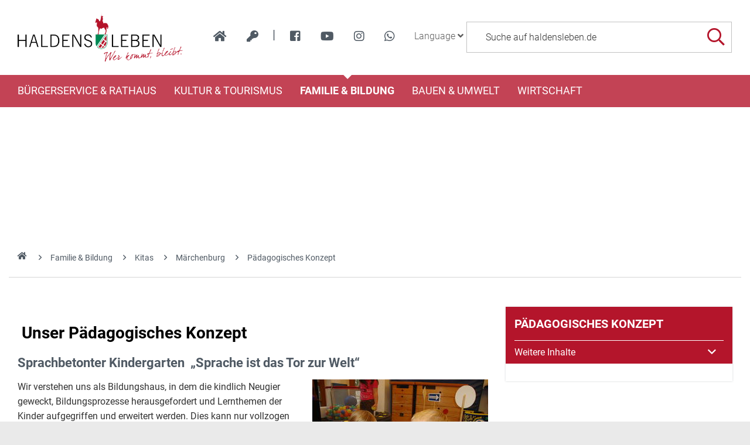

--- FILE ---
content_type: text/html; charset=iso-8859-15
request_url: https://www.haldensleben.de/https:/www.haldensleben.de/Familie-Bildung/Kitas/M%C3%A4rchenburg/P%C3%A4dagogisches-Konzept/
body_size: 18332
content:
<!DOCTYPE HTML>
<html lang="de" class="frontend">
<head>
	<meta charset="ISO-8859-15">
			<title>Pädagogisches Konzept / haldensleben.de</title>
		<meta name="author" content="haldensleben.de">
	<meta name="publisher" content="haldensleben.de">
	<meta name="designer" content="Advantic Systemhaus GmbH">
	<meta name="copyright" content="&copy; 2026 haldensleben.de">
	<meta name="robots" content="index,follow">
	<meta name="viewport" content="width=device-width,initial-scale=1">
		
	
	<meta property="og:locale" content="de_DE">
	<meta property="og:site_name" content="haldensleben.de">
	<meta name="twitter:card" content="summary_large_image">
	
	
					<meta property="og:type" content="website">
						<meta property="og:title" content="Pädagogisches Konzept">
			<meta name="twitter:title" content="Pädagogisches Konzept">
							<meta property="og:description" content=" &nbsp;Unser P&auml;dagogisches Konzept 
 Sprachbetonter Kindergarten&nbsp; &bdquo;Sprache ist das Tor zur Welt&ldquo; 
 
 Wir verstehen uns als Bildungshaus, in dem die kindlich Neugier geweckt, Bildungsprozesse herausgefordert und Lernthemen der Kinder aufgegriffen und erweitert werden. Dies kann nur vollzogen werden, wenn sich jedes Kind in unserem Haus wohl f&uuml;hlt, Vertrauen hat, anerkannt wird und somit gern in den Kindergarten kommt. Nur eine gem&uuml;tliche, anregende, ermunternde Umgebung macht lernf&auml;hig. 
 Der Grundgedanke unserer p&auml;dagogischen Arbeit besteht darin, das Kind in seiner Pers&ouml;nlichkeit so zu akzeptieren wie es ist, ihm in jeder Entwicklungsstufe zu vertrauen und es in seiner Entwicklung zu unterst&uuml;tzen. 
 Wir arbeiten in offenen Gruppen, das hei&szlig;t: Es besteht eine feste Gruppenstruktur, die Gruppenraumt&uuml;r ist &bdquo;offen&ldquo;.&nbsp; Die Kinder k&ouml;nnen, nach Absprache mit der 
 
 Erzieherin, in andere R&auml;ume und auf den Spielplatz hinausgehen und sich so eigene Welten erschlie&szlig;en. Dabei werden eigene Denk- und Handlungsmuster angeregt. Die Kinder entscheiden selbst wo und was gespielt wird. Das Einhalten und Besprechen von Regeln ist dabei sehr wichtig. Die Kinder k&ouml;nnen so Vertrauen erlangen und genie&szlig;en. So f&uuml;hlen sich Kinder ernst genommen und werden selbstst&auml;ndig und verantwortungsbewusst.&nbsp;&nbsp; &nbsp;&nbsp; 
 Gro&szlig;e Ber&uuml;cksichtigung findet in unserer Arbeit das Bildungsprogramm &bdquo;Bildung elementar &ndash; Bildung von Anfang an&ldquo; mit all seinen Bildungsbereichen. 
 Eine besondere Betonung erf&auml;hrt in unserem Haus der Bereich Sprache und Kommunikation. Ganzheitliche Sprachf&ouml;rderung als wichtiger Teil der Gesamtkonzeption in unserem sprachbetonten 
 
 Kindergarten hei&szlig;t, kindliche Lernprozesse im Rahmen der Sprachf&ouml;rderung zu unterst&uuml;tzen. Die Sprachf&ouml;rderung findet im Kindergartenalltag statt. 
 Wir schaffen eine Atmosph&auml;re, in der sich Kinder angenommen f&uuml;hlen - nur so kann Sprache gedeihen. Im allt&auml;glichen Miteinander- Sprechen, Miteinander- Singen, Dichten und Reimen, Geschichtenvorlesen- und Nacherz&auml;hlen, Miteinander- Spielen und Streiten kommt jedes Kind &bdquo; zu Wort&ldquo;. 
 Es werden Regeln ausgehandelt und festgelegt. Bei uns erfahren die Kinder, dass ihnen zugeh&ouml;rt wird. Sie erleben, dass eigene &Auml;u&szlig;erungen wahrgenommen werden und etwas bewirken. Dabei nutzt die Erzieherin die Bed&uuml;rfnisse und Interessen der Kinder als Ankn&uuml;pfungspunkt, greift Themen der Kinder auf und nimmt sie ernst. 
 Zus&auml;tzlich nutzen wir unsere offenen Angebotstage zur Sprachf&ouml;rderung als w&ouml;chentlichen H&ouml;hepunkt. 
Die Konzeption kann gern in unserem Haus eingesehen werden.">
				<meta name="twitter:description" content=" &nbsp;Unser P&auml;dagogisches Konzept 
 Sprachbetonter Kindergarten&nbsp; &bdquo;Sprache ist das Tor zur Welt&ldquo; 
 
 Wir verstehen uns als Bildungshaus, in dem die kindlich Neugier geweckt, Bildungsprozesse herausgefordert und Lernthemen der Kinder aufgegriffen und erweitert werden. Dies kann nur vollzogen werden, wenn sich jedes Kind in unserem Haus wohl f&uuml;hlt, Vertrauen hat, anerkannt wird und somit gern in den Kindergarten kommt. Nur eine gem&uuml;tliche, anregende, ermunternde Umgebung macht lernf&auml;hig. 
 Der Grundgedanke unserer p&auml;dagogischen Arbeit besteht darin, das Kind in seiner Pers&ouml;nlichkeit so zu akzeptieren wie es ist, ihm in jeder Entwicklungsstufe zu vertrauen und es in seiner Entwicklung zu unterst&uuml;tzen. 
 Wir arbeiten in offenen Gruppen, das hei&szlig;t: Es besteht eine feste Gruppenstruktur, die Gruppenraumt&uuml;r ist &bdquo;offen&ldquo;.&nbsp; Die Kinder k&ouml;nnen, nach Absprache mit der 
 
 Erzieherin, in andere R&auml;ume und auf den Spielplatz hinausgehen und sich so eigene Welten erschlie&szlig;en. Dabei werden eigene Denk- und Handlungsmuster angeregt. Die Kinder entscheiden selbst wo und was gespielt wird. Das Einhalten und Besprechen von Regeln ist dabei sehr wichtig. Die Kinder k&ouml;nnen so Vertrauen erlangen und genie&szlig;en. So f&uuml;hlen sich Kinder ernst genommen und werden selbstst&auml;ndig und verantwortungsbewusst.&nbsp;&nbsp; &nbsp;&nbsp; 
 Gro&szlig;e Ber&uuml;cksichtigung findet in unserer Arbeit das Bildungsprogramm &bdquo;Bildung elementar &ndash; Bildung von Anfang an&ldquo; mit all seinen Bildungsbereichen. 
 Eine besondere Betonung erf&auml;hrt in unserem Haus der Bereich Sprache und Kommunikation. Ganzheitliche Sprachf&ouml;rderung als wichtiger Teil der Gesamtkonzeption in unserem sprachbetonten 
 
 Kindergarten hei&szlig;t, kindliche Lernprozesse im Rahmen der Sprachf&ouml;rderung zu unterst&uuml;tzen. Die Sprachf&ouml;rderung findet im Kindergartenalltag statt. 
 Wir schaffen eine Atmosph&auml;re, in der sich Kinder angenommen f&uuml;hlen - nur so kann Sprache gedeihen. Im allt&auml;glichen Miteinander- Sprechen, Miteinander- Singen, Dichten und Reimen, Geschichtenvorlesen- und Nacherz&auml;hlen, Miteinander- Spielen und Streiten kommt jedes Kind &bdquo; zu Wort&ldquo;. 
 Es werden Regeln ausgehandelt und festgelegt. Bei uns erfahren die Kinder, dass ihnen zugeh&ouml;rt wird. Sie erleben, dass eigene &Auml;u&szlig;erungen wahrgenommen werden und etwas bewirken. Dabei nutzt die Erzieherin die Bed&uuml;rfnisse und Interessen der Kinder als Ankn&uuml;pfungspunkt, greift Themen der Kinder auf und nimmt sie ernst. 
 Zus&auml;tzlich nutzen wir unsere offenen Angebotstage zur Sprachf&ouml;rderung als w&ouml;chentlichen H&ouml;hepunkt. 
Die Konzeption kann gern in unserem Haus eingesehen werden.">
					<meta property="og:url" content="https://www.haldensleben.de/https:/www.haldensleben.de/Familie-Bildung/Kitas/M&Atilde;&euro;rchenburg/P&Atilde;&euro;dagogisches-Konzept/">
		<meta name="twitter:url" content="https://www.haldensleben.de/https:/www.haldensleben.de/Familie-Bildung/Kitas/M&Atilde;&euro;rchenburg/P&Atilde;&euro;dagogisches-Konzept/">		
					<meta property="og:image" content="https://www.haldensleben.de/media/custom/2048_201_1_g.JPG?1544520342">
			<meta name="twitter:image" content="https://www.haldensleben.de/media/custom/2048_201_1_g.JPG?1544520342">
			<meta property="og:image:alt" content="Kinder in der Kita Märchenburg">
			<meta name="twitter:image:alt" content="Kinder in der Kita Märchenburg">
					<meta property="og:image" content="https://www.haldensleben.de/media/custom/2048_200_1_g.JPG?1544520339">
			<meta name="twitter:image" content="https://www.haldensleben.de/media/custom/2048_200_1_g.JPG?1544520339">
			<meta property="og:image:alt" content="Denkspiele in der Kita Märchenburg">
			<meta name="twitter:image:alt" content="Denkspiele in der Kita Märchenburg">
					<meta property="og:image" content="https://www.haldensleben.de/media/custom/2048_604_1_g.JPG?1544520740">
			<meta name="twitter:image" content="https://www.haldensleben.de/media/custom/2048_604_1_g.JPG?1544520740">
			<meta property="og:image:alt" content="Kita Märchenburg Selbstversuche">
			<meta name="twitter:image:alt" content="Kita Märchenburg Selbstversuche">
			
    <meta property="og:image" content="https://www.haldensleben.de/layout/haldensleben/assets/img/placeholder-1200x630.png">
    <meta property="og:image:alt" content="haldensleben.de">
		
	
	<link rel="stylesheet" href="/layout/haldensleben/assets/js/slicknav/slicknav.min.css?__ts=1466579466">
	<link rel="stylesheet" href="/layout/haldensleben/layout.css?__ts=1763446944">
    <link rel="stylesheet" media="screen" type="text/css" href="/output/js/jquery/jquery-ui.css" />

			<link rel="stylesheet" media="screen" href="/layout/haldensleben/assets/fonts/roboto.css">
		<style>
				body {font-size:16px;}
				.primary-bg-color, .submenu .nlv_1 > li > a, #datepicker_events .ui-state-active {background-color:#B61F29;color:#FFFFFF;}
		.result-list > li {border-bottom-color:#B61F29;}
		.randspalte h2, .randspalte h1, .widget-title {border-bottom:0}
		input[type="submit"] {background-color:#B61F29 !important;color:#FFFFFF !important;}
				.primary-text-color, .primary-bg-color a, .primary-bg-color *, .site-footer a.btn, .site-footer .btn, .site-footer .btn a {color:#FFFFFF;}
				a, .linkcolor, .linkcolor a, .more {color:#505A64;}
				.secondary-bg-color {background-color:#505A64;color:#FFFFFF;}
				.secondary-text-color, .secondary-bg-color a, .secondary-bg-color * {color:#FFFFFF;}
				.headerheight {height:128px;}
			</style>

	
	<link rel="apple-touch-icon" sizes="57x57" href="/favicons/apple-icon-57x57.png">
    <link rel="apple-touch-icon" sizes="60x60" href="/favicons/apple-icon-60x60.png">
    <link rel="apple-touch-icon" sizes="72x72" href="/favicons/apple-icon-72x72.png">
    <link rel="apple-touch-icon" sizes="76x76" href="/favicons/apple-icon-76x76.png">
    <link rel="apple-touch-icon" sizes="114x114" href="/favicons/apple-icon-114x114.png">
    <link rel="apple-touch-icon" sizes="120x120" href="/favicons/apple-icon-120x120.png">
    <link rel="apple-touch-icon" sizes="144x144" href="/favicons/apple-icon-144x144.png">
    <link rel="apple-touch-icon" sizes="152x152" href="/favicons/apple-icon-152x152.png">
    <link rel="apple-touch-icon" sizes="180x180" href="/favicons/apple-icon-180x180.png">
    <link rel="icon" type="image/png" sizes="192x192"  href="/favicons/android-icon-192x192.png">
    <link rel="icon" type="image/png" sizes="32x32" href="/favicons/favicon-32x32.png">
    <link rel="icon" type="image/png" sizes="96x96" href="/favicons/favicon-96x96.png">
    <link rel="icon" type="image/png" sizes="16x16" href="/favicons/favicon-16x16.png">
    <link rel="manifest" href="/favicons/manifest.json">
    <meta name="msapplication-TileColor" content="#ffffff">
    <meta name="msapplication-TileImage" content="/favicons/ms-icon-144x144.png">
    <meta name="theme-color" content="#ffffff">
	

	
    <script src="/output/js/jquery/jquery-3.7.1.min.js"></script>
    <script src="/output/js/jquery/jquery-ui-1.14.1.min.js"></script>
    <link rel="stylesheet" media="screen" type="text/css" href="/output/js/jquery/jquery-ui.min.css"/>
    <script src="/output/js/jquery/mustache.min.js"></script>
    
     
    <link rel="stylesheet" href="/output/fonts/fontawesome-6/css/all.min.css">

	
	<script src="/output/js/ikiss/basic.min.js"></script>

	

	
	<script src="/layout/haldensleben/assets/js/flexslider/jquery.flexslider-min.js?__ts=1473240142"></script>
	
<link href="/output/js/photoswipe/photoswipe.css" rel="styleSheet" type="text/css">

<link href="/output/js/photoswipe/ikiss-skin.css" rel="styleSheet" type="text/css">

<script data-mode="1" src="/output/js/photoswipe/photoswipe.min.js"></script>

<script data-mode="1" src="/output/js/photoswipe/photoswipe-ui-default.js"></script>

<script data-mode="1" src="/output/js/photoswipe/jqPhotoSwipe.js"></script>

	</head>
<body id="start" class=" folgeseite menuwidth-full jumbotronwidth-full superdropdown-menu">
         	<div class="sr-jump" aria-label="Sprunglinks">
		<strong>Sprungziele</strong>
		<ul>
			<li><a href="#jump-content" title="direkt zum Inhalt springen">zum Inhalt</a></li>
			<li><a href="#jump-aside" title="direkt zur Randspalte springen">zur Randspalte</a></li>			<li><a href="#jump-menu" title="direkt zum Hauptmen&uuml; springen">zum Hauptmen&uuml;</a></li>
			<li><a href="#jump-submenu" title="direkt zum Untermen&uuml; springen">zum Untermen&uuml;</a></li>			<li><a href="#jump-shortmenu" title="direkt zum Kurzmen&uuml; springen">zum Kurzmen&uuml;</a></li>
			<li><a href="#jump-search" title="direkt zur Volltextsuche springen">zur Volltextsuche</a></li>
		</ul>
	</div>
	
		<script type="text/javascript">
		$(document).ready(function() {
			var showCookieMsg = ikiss_basic.getCookie('ikiss-cookie-msg');
			if (showCookieMsg !== false) return;
			if (navigator.doNotTrack == 1 || ikiss_basic.getCookie('ikiss-tracking')) $("#cookie-message-optout").hide();
			$('#cookie-message').slideDown();
			$('#cookie-message-btn').click(function(){
				ikiss_basic.setCookie('ikiss-cookie-msg',1,365);
				if (window._paq) _paq.push(['trackEvent', 'ButtonCookieMsgOff','click']);
				$('#cookie-message').slideUp();
			});
			$('#cookie-message-optout').click(function(){
				ikiss_basic.setCookie('ikiss-tracking',1,365);
				if (window._paq) _paq.push(['trackEvent', 'ButtonTrackingOff','click']);
				ikiss_basic.setCookie('ikiss-cookie-msg',1,365);
				if (window._paq) _paq.push(['trackEvent', 'ButtonCookieMsgOff','click']);
				$('#cookie-message').slideUp();
				if (window.ikissTrackingBox) window.location.reload();
			});
		});
	</script>
	<div id="cookie-message" class="cookie-message bottom-left">
		<div class="pull-left">
					<p>Diese Website verwendet Cookies, um Ihnen einen optimalen Service zu bieten.</p>
			<p><strong><a href="/Datenschutz#Datenschutz">Mehr dazu in unserer Datenschutzerkl&auml;rung.</a></strong></p>
				</div>
		<div class="pull-right">
			<button id="cookie-message-btn" title="Cookie-Hinweis ausblenden" class="btn"><i class="far fa-check" aria-hidden="true"></i>OK</button>
					</div>
	</div>
	
    <nav>
	<div id="mobile-nav" class="hidden mob-nav">
		
	<ul id="rid_0" class="nlv_1">
		<li id="nlt_2048_4" class="npt_off npt_first childs"><a href="/B%C3%BCrgerservice-Rathaus/" id="nid_2048_4" class="nlk_off npt_first childs">Bürgerservice &amp; Rathaus</a>
		<ul id="rid_2048_4" class="nlv_2">
			<li id="nlt_3119_82" class="npt_off npt_first"><a href="/B%C3%BCrgerservice-Rathaus/Organigramm/" id="nid_3119_82" class="nlk_off npt_first">Organigramm</a></li>
			<li id="nlt_3119_90" class="npt_off"><a href="/B%C3%BCrgerservice-Rathaus/Glasfaserausbau/" id="nid_3119_90" class="nlk_off">Glasfaserausbau</a></li>
			<li id="nlt_3119_65" class="npt_off"><a href="/B%C3%BCrgerservice-Rathaus/Anliegen-A-Z/" id="nid_3119_65" class="nlk_off">Anliegen A-Z</a>			</li>
			<li id="nlt_2048_5" class="npt_off childs"><a href="/redirect.phtml?extlink=1&amp;La=1&amp;url_fid=3119.10.1" target="_blank" id="nid_2048_5" class="nlk_off childs">Stadtrat</a>
			<ul id="rid_2048_5" class="nlv_3">
				<li id="nlt_2048_1" class="npt_off npt_first"><a href="/redirect.phtml?extlink=1&amp;La=1&amp;url_fid=3119.10.1" target="_top" id="nid_2048_1" class="nlk_off npt_first">Stadtrat</a></li>
				<li id="nlt_2048_171" class="npt_off npt_last"><a href="/redirect.phtml?extlink=1&amp;La=1&amp;url_fid=3119.11.1" target="_top" id="nid_2048_171" class="nlk_off npt_last">Ausschüsse</a></li>
			</ul>
			</li>
			<li id="nlt_2048_28" class="npt_off"><a href="/B%C3%BCrgerservice-Rathaus/Beh%C3%B6rdenwegweiser/" id="nid_2048_28" class="nlk_off">Behördenwegweiser</a></li>
			<li id="nlt_2048_432" class="npt_off"><a href="/B%C3%BCrgerservice-Rathaus/Sag-s-uns-einfach/" id="nid_2048_432" class="nlk_off">Sag's uns einfach</a></li>
			<li id="nlt_2048_29" class="npt_off"><a href="/B%C3%BCrgerservice-Rathaus/Amtsbl%C3%A4tter/" id="nid_2048_29" class="nlk_off">Amtsblätter</a></li>
			<li id="nlt_2048_30" class="npt_off"><a href="/B%C3%BCrgerservice-Rathaus/Satzungen/" id="nid_2048_30" class="nlk_off">Satzungen</a></li>
			<li id="nlt_2048_31" class="npt_off childs"><a href="/B%C3%BCrgerservice-Rathaus/Formulare/" id="nid_2048_31" class="nlk_off childs">Formulare</a>
			<ul id="rid_2048_31" class="nlv_3">
				<li id="nlt_3119_66" class="npt_off npt_first"><a href="/B%C3%BCrgerservice-Rathaus/Formulare/B%C3%BCrgerb%C3%BCro/" id="nid_3119_66" class="nlk_off npt_first">Bürgerbüro</a></li>
				<li id="nlt_3119_67" class="npt_off"><a href="/B%C3%BCrgerservice-Rathaus/Formulare/Bauamt/" id="nid_3119_67" class="nlk_off">Bauamt</a></li>
				<li id="nlt_3119_68" class="npt_off"><a href="/B%C3%BCrgerservice-Rathaus/Formulare/Steuern/" id="nid_3119_68" class="nlk_off">Steuern</a></li>
				<li id="nlt_3119_69" class="npt_off"><a href="/B%C3%BCrgerservice-Rathaus/Formulare/Gewerbeamt/" id="nid_3119_69" class="nlk_off">Gewerbeamt</a></li>
				<li id="nlt_3119_70" class="npt_off"><a href="/B%C3%BCrgerservice-Rathaus/Formulare/Standesamt/" id="nid_3119_70" class="nlk_off">Standesamt</a></li>
				<li id="nlt_3119_71" class="npt_off"><a href="/B%C3%BCrgerservice-Rathaus/Formulare/Allgemeine-Formulare/" id="nid_3119_71" class="nlk_off">Allgemeine Formulare</a></li>
				<li id="nlt_3119_72" class="npt_off"><a href="/B%C3%BCrgerservice-Rathaus/Formulare/F%C3%B6rdermittel-Zuwendungen/" id="nid_3119_72" class="nlk_off">Fördermittel / Zuwendungen</a></li>
				<li id="nlt_3119_140" class="npt_off npt_last"><a href="/B%C3%BCrgerservice-Rathaus/Formulare/Kita-Schule/" id="nid_3119_140" class="nlk_off npt_last">Kita / Schule</a></li>
			</ul>
			</li>
			<li id="nlt_2048_173" class="npt_off"><a href="/B%C3%BCrgerservice-Rathaus/Heiraten/" id="nid_2048_173" class="nlk_off">Heiraten</a></li>
			<li id="nlt_2048_278" class="npt_off childs"><a href="/B%C3%BCrgerservice-Rathaus/Feuerwehren/" id="nid_2048_278" class="nlk_off childs">Feuerwehren</a>
			<ul id="rid_2048_278" class="nlv_3">
				<li id="nlt_2048_332" class="npt_off npt_first childs"><a href="/B%C3%BCrgerservice-Rathaus/Feuerwehren/FFW-Haldensleben/" id="nid_2048_332" class="nlk_off npt_first childs">FFW Haldensleben</a>
				<ul id="rid_2048_332" class="nlv_4">
					<li id="nlt_2048_393" class="npt_off npt_first"><a href="/B%C3%BCrgerservice-Rathaus/Feuerwehren/FFW-Haldensleben/Aktuelles-Schwarzes-Brett/" id="nid_2048_393" class="nlk_off npt_first">Aktuelles / Schwarzes Brett</a></li>
					<li id="nlt_2048_333" class="npt_off"><a href="/B%C3%BCrgerservice-Rathaus/Feuerwehren/FFW-Haldensleben/Eins%C3%A4tze/" id="nid_2048_333" class="nlk_off">Einsätze</a></li>
					<li id="nlt_2048_334" class="npt_off"><a href="/B%C3%BCrgerservice-Rathaus/Feuerwehren/FFW-Haldensleben/Veranstaltungen/" id="nid_2048_334" class="nlk_off">Veranstaltungen</a></li>
					<li id="nlt_2048_335" class="npt_off"><a href="/B%C3%BCrgerservice-Rathaus/Feuerwehren/FFW-Haldensleben/Technik/" id="nid_2048_335" class="nlk_off">Technik</a></li>
					<li id="nlt_2048_336" class="npt_off"><a href="/B%C3%BCrgerservice-Rathaus/Feuerwehren/FFW-Haldensleben/Kameraden/" id="nid_2048_336" class="nlk_off">Kameraden</a></li>
					<li id="nlt_2048_337" class="npt_off"><a href="/B%C3%BCrgerservice-Rathaus/Feuerwehren/FFW-Haldensleben/Geschichte/" id="nid_2048_337" class="nlk_off">Geschichte</a></li>
					<li id="nlt_2048_362" class="npt_off npt_last"><a href="/B%C3%BCrgerservice-Rathaus/Feuerwehren/FFW-Haldensleben/Jugendfeuerwehr-Haldensleben/" id="nid_2048_362" class="nlk_off npt_last">Jugendfeuerwehr Haldensleben</a></li>
				</ul>
				</li>
				<li id="nlt_2048_338" class="npt_off"><a href="/B%C3%BCrgerservice-Rathaus/Feuerwehren/FFW-Hundisburg/" id="nid_2048_338" class="nlk_off">FFW Hundisburg</a>				</li>
				<li id="nlt_2048_340" class="npt_off"><a href="/B%C3%BCrgerservice-Rathaus/Feuerwehren/FFW-Satuelle/" id="nid_2048_340" class="nlk_off">FFW Satuelle</a>				</li>
				<li id="nlt_2048_341" class="npt_off"><a href="/B%C3%BCrgerservice-Rathaus/Feuerwehren/FFW-Uthm%C3%B6den/" id="nid_2048_341" class="nlk_off">FFW Uthmöden</a>				</li>
				<li id="nlt_2048_342" class="npt_off npt_last childs"><a href="/B%C3%BCrgerservice-Rathaus/Feuerwehren/FFW-Wedringen/" id="nid_2048_342" class="nlk_off npt_last childs">FFW Wedringen</a>
				<ul id="rid_2048_342" class="nlv_4">
					<li id="nlt_2048_345" class="npt_off npt_first"><a href="/B%C3%BCrgerservice-Rathaus/Feuerwehren/FFW-Wedringen/Eins%C3%A4tze/" id="nid_2048_345" class="nlk_off npt_first">Einsätze</a></li>
					<li id="nlt_2048_349" class="npt_off"><a href="/B%C3%BCrgerservice-Rathaus/Feuerwehren/FFW-Wedringen/Veranstaltungen/" id="nid_2048_349" class="nlk_off">Veranstaltungen</a></li>
					<li id="nlt_2048_353" class="npt_off"><a href="/B%C3%BCrgerservice-Rathaus/Feuerwehren/FFW-Wedringen/Technik/" id="nid_2048_353" class="nlk_off">Technik</a></li>
					<li id="nlt_2048_357" class="npt_off"><a href="/B%C3%BCrgerservice-Rathaus/Feuerwehren/FFW-Wedringen/Kameraden/" id="nid_2048_357" class="nlk_off">Kameraden</a></li>
					<li id="nlt_2048_361" class="npt_off npt_last"><a href="/B%C3%BCrgerservice-Rathaus/Feuerwehren/FFW-Wedringen/Geschichte/" id="nid_2048_361" class="nlk_off npt_last">Geschichte</a></li>
				</ul>
				</li>
			</ul>
			</li>
			<li id="nlt_2048_290" class="npt_off"><a href="/B%C3%BCrgerservice-Rathaus/Stadtplan/" id="nid_2048_290" class="nlk_off">Stadtplan</a></li>
			<li id="nlt_2048_302" class="npt_off"><a href="/B%C3%BCrgerservice-Rathaus/Verkehrsinfos/" id="nid_2048_302" class="nlk_off">Verkehrsinfos</a></li>
			<li id="nlt_2048_379" class="npt_off"><a href="/B%C3%BCrgerservice-Rathaus/Wahlen/" id="nid_2048_379" class="nlk_off">Wahlen</a></li>
			<li id="nlt_3119_141" class="npt_off"><a href="/B%C3%BCrgerservice-Rathaus/F%C3%B6rderungen/" target="_blank" id="nid_3119_141" class="nlk_off">Förderungen</a></li>
			<li id="nlt_3119_143" class="npt_off npt_last"><a href="/B%C3%BCrgerservice-Rathaus/Vereine/" id="nid_3119_143" class="nlk_off npt_last">Vereine</a></li>
		</ul>
		</li>
		<li id="nlt_2048_9" class="npt_off childs"><a href="/Kultur-Tourismus/Tourismus/" id="nid_2048_9" class="nlk_off childs">Kultur &amp; Tourismus</a>
		<ul id="rid_2048_9" class="nlv_2">
			<li id="nlt_2048_6" class="npt_off npt_first childs"><a href="/Kultur-Tourismus/Stadtportrait/" id="nid_2048_6" class="nlk_off npt_first childs">Stadtportrait</a>
			<ul id="rid_2048_6" class="nlv_3">
				<li id="nlt_2048_14" class="npt_off npt_first"><a href="/Kultur-Tourismus/Stadtportrait/Geschichte/" id="nid_2048_14" class="nlk_off npt_first">Geschichte</a></li>
				<li id="nlt_2048_15" class="npt_off childs"><a href="/Kultur-Tourismus/Stadtportrait/Ortsteile/" id="nid_2048_15" class="nlk_off childs">Ortsteile</a>
				<ul id="rid_2048_15" class="nlv_4">
					<li id="nlt_2048_33" class="npt_off npt_first"><a href="/Kultur-Tourismus/Stadtportrait/Ortsteile/Hundisburg/" id="nid_2048_33" class="nlk_off npt_first">Hundisburg</a>					</li>
					<li id="nlt_2048_35" class="npt_off"><a href="/Kultur-Tourismus/Stadtportrait/Ortsteile/Satuelle/" id="nid_2048_35" class="nlk_off">Satuelle</a></li>
					<li id="nlt_2048_36" class="npt_off"><a href="/Kultur-Tourismus/Stadtportrait/Ortsteile/Uthm%C3%B6den/" id="nid_2048_36" class="nlk_off">Uthmöden</a></li>
					<li id="nlt_2048_34" class="npt_off"><a href="/Kultur-Tourismus/Stadtportrait/Ortsteile/Wedringen/" id="nid_2048_34" class="nlk_off">Wedringen</a></li>
					<li id="nlt_2048_375" class="npt_off npt_last"><a href="/Kultur-Tourismus/Stadtportrait/Ortsteile/S%C3%BCplingen/" id="nid_2048_375" class="nlk_off npt_last">Süplingen</a></li>
				</ul>
				</li>
				<li id="nlt_2048_16" class="npt_off npt_last"><a href="/Kultur-Tourismus/Stadtportrait/Partnerschaften/" id="nid_2048_16" class="nlk_off npt_last">Partnerschaften</a>				</li>
			</ul>
			</li>
			<li id="nlt_2048_7" class="npt_off childs"><a href="/Kultur-Tourismus/Tourismus/" id="nid_2048_7" class="nlk_off childs">Tourismus</a>
			<ul id="rid_2048_7" class="nlv_3">
				<li id="nlt_2048_55" class="npt_off npt_first childs"><a href="/Kultur-Tourismus/Tourismus/Sehensw%C3%BCrdigkeiten/" id="nid_2048_55" class="nlk_off npt_first childs">Sehenswürdigkeiten</a>
				<ul id="rid_2048_55" class="nlv_4">
					<li id="nlt_2048_56" class="npt_off npt_first"><a href="/Kultur-Tourismus/Tourismus/Sehensw%C3%BCrdigkeiten/Historische-Altstadt/" id="nid_2048_56" class="nlk_off npt_first">Historische Altstadt</a></li>
					<li id="nlt_2048_260" class="npt_off"><a href="/Kultur-Tourismus/Tourismus/Sehensw%C3%BCrdigkeiten/K%C3%BChnesches-Haus/" id="nid_2048_260" class="nlk_off">Kühnesches Haus</a></li>
					<li id="nlt_2048_57" class="npt_off"><a href="/Kultur-Tourismus/Tourismus/Sehensw%C3%BCrdigkeiten/Templerhaus/" id="nid_2048_57" class="nlk_off">Templerhaus</a></li>
					<li id="nlt_2048_58" class="npt_off"><a href="/Kultur-Tourismus/Tourismus/Sehensw%C3%BCrdigkeiten/Tort%C3%BCrme/" id="nid_2048_58" class="nlk_off">Tortürme</a></li>
					<li id="nlt_2048_59" class="npt_off childs"><a href="/Kultur-Tourismus/Tourismus/Sehensw%C3%BCrdigkeiten/Kirchen/" id="nid_2048_59" class="nlk_off childs">Kirchen</a>
					<ul id="rid_2048_59" class="nlv_5">
						<li id="nlt_2048_106" class="npt_off npt_first"><a href="/Kultur-Tourismus/Tourismus/Sehensw%C3%BCrdigkeiten/Kirchen/Sankt-Marien/" id="nid_2048_106" class="nlk_off npt_first">Sankt Marien</a></li>
						<li id="nlt_2048_107" class="npt_off"><a href="/Kultur-Tourismus/Tourismus/Sehensw%C3%BCrdigkeiten/Kirchen/Sankt-Liborius/" id="nid_2048_107" class="nlk_off">Sankt Liborius</a></li>
						<li id="nlt_2048_108" class="npt_off"><a href="/Kultur-Tourismus/Tourismus/Sehensw%C3%BCrdigkeiten/Kirchen/Sankt-Anna/" id="nid_2048_108" class="nlk_off">Sankt Anna</a></li>
						<li id="nlt_2048_109" class="npt_off"><a href="/Kultur-Tourismus/Tourismus/Sehensw%C3%BCrdigkeiten/Kirchen/Simultankirche/" id="nid_2048_109" class="nlk_off">Simultankirche</a></li>
						<li id="nlt_2048_182" class="npt_off npt_last"><a href="/Kultur-Tourismus/Tourismus/Sehensw%C3%BCrdigkeiten/Kirchen/Sankt-Andreaskirche/" id="nid_2048_182" class="nlk_off npt_last">Sankt Andreaskirche</a></li>
					</ul>
					</li>
					<li id="nlt_2048_60" class="npt_off"><a href="/Kultur-Tourismus/Tourismus/Sehensw%C3%BCrdigkeiten/H%C3%BCnengr%C3%A4ber/" id="nid_2048_60" class="nlk_off">Hünengräber</a></li>
					<li id="nlt_2048_61" class="npt_off"><a href="/Kultur-Tourismus/Tourismus/Sehensw%C3%BCrdigkeiten/Schloss-Hundisburg/" id="nid_2048_61" class="nlk_off">Schloss Hundisburg</a></li>
					<li id="nlt_2048_62" class="npt_off"><a href="/Kultur-Tourismus/Tourismus/Sehensw%C3%BCrdigkeiten/Technisches-Denkmal-Ziegelei/" id="nid_2048_62" class="nlk_off">Technisches Denkmal Ziegelei</a></li>
					<li id="nlt_2048_63" class="npt_off"><a href="/Kultur-Tourismus/Tourismus/Sehensw%C3%BCrdigkeiten/Ruine-Nordhusen/" id="nid_2048_63" class="nlk_off">Ruine Nordhusen</a></li>
					<li id="nlt_2048_274" class="npt_off npt_last"><a href="/Kultur-Tourismus/Tourismus/Sehensw%C3%BCrdigkeiten/Wei%C3%9Fer-Garten/" id="nid_2048_274" class="nlk_off npt_last">Weißer Garten</a></li>
				</ul>
				</li>
				<li id="nlt_2048_20" class="npt_off"><a href="/redirect.phtml?extlink=1&amp;La=1&amp;url_fid=3119.780.1" onclick="ikiss_basic.popup('/redirect.phtml?extlink=1&amp;La=1&amp;url_fid=3119.780.1',800,600,0,'FENSTERNAME'); return false;" id="nid_2048_20" class="nlk_off">Stadtinformation (ext. Link)</a></li>
				<li id="nlt_2048_64" class="npt_off childs"><a href="/Kultur-Tourismus/Tourismus/Ausflugsziele-der-Umgebung/" id="nid_2048_64" class="nlk_off childs">Ausflugsziele der Umgebung</a>
				<ul id="rid_2048_64" class="nlv_4">
					<li id="nlt_2048_110" class="npt_off npt_first"><a href="/Kultur-Tourismus/Tourismus/Ausflugsziele-der-Umgebung/Benediktinerkloster/" id="nid_2048_110" class="nlk_off npt_first">Benediktinerkloster</a></li>
					<li id="nlt_2048_269" class="npt_off"><a href="/Kultur-Tourismus/Tourismus/Ausflugsziele-der-Umgebung/Colbitz-Letzlinger-Heide/" id="nid_2048_269" class="nlk_off">Colbitz-Letzlinger Heide</a></li>
					<li id="nlt_2048_270" class="npt_off npt_last"><a href="/Kultur-Tourismus/Tourismus/Ausflugsziele-der-Umgebung/Luftkurort-Flechtingen/" id="nid_2048_270" class="nlk_off npt_last">Luftkurort Flechtingen</a></li>
				</ul>
				</li>
				<li id="nlt_2048_65" class="npt_off childs"><a href="/Kultur-Tourismus/Tourismus/Museen/" id="nid_2048_65" class="nlk_off childs">Museen</a>
				<ul id="rid_2048_65" class="nlv_4">
					<li id="nlt_2048_96" class="npt_off npt_first"><a href="/Kultur-Tourismus/Tourismus/Museen/Museum-Haldensleben/" id="nid_2048_96" class="nlk_off npt_first">Museum Haldensleben</a></li>
					<li id="nlt_2048_97" class="npt_off"><a href="/Kultur-Tourismus/Tourismus/Museen/Haus-des-Waldes/" id="nid_2048_97" class="nlk_off">Haus des Waldes</a></li>
					<li id="nlt_2048_98" class="npt_off"><a href="/Kultur-Tourismus/Tourismus/Museen/Schulmuseum/" id="nid_2048_98" class="nlk_off">Schulmuseum</a></li>
					<li id="nlt_2048_99" class="npt_off"><a href="/Kultur-Tourismus/Tourismus/Museen/Haus-der-anderen-Nachbarn/" id="nid_2048_99" class="nlk_off">Haus der anderen Nachbarn</a></li>
					<li id="nlt_2048_100" class="npt_off"><a href="/Kultur-Tourismus/Tourismus/Museen/Heinrich-Apel-Ausstellung/" id="nid_2048_100" class="nlk_off">Heinrich-Apel-Ausstellung</a></li>
					<li id="nlt_2048_377" class="npt_off npt_last"><a href="/Kultur-Tourismus/Tourismus/Museen/Lehnsbibliothek-v-Alvensleben/" id="nid_2048_377" class="nlk_off npt_last">Lehnsbibliothek v. Alvensleben</a></li>
				</ul>
				</li>
				<li id="nlt_2048_21" class="npt_off"><a href="/media/custom/3119_5250_1.PDF?1737542163" target="_blank" title="PDF-Dokument (3.3 MB)" id="nid_2048_21" class="nlk_off">Gastgeberverzeichnis 2025</a>				</li>
				<li id="nlt_2048_51" class="npt_off childs"><a href="/Kultur-Tourismus/Tourismus/F%C3%BChrungen/" id="nid_2048_51" class="nlk_off childs">Führungen</a>
				<ul id="rid_2048_51" class="nlv_4">
					<li id="nlt_2048_95" class="npt_off npt_first"><a href="/Kultur-Tourismus/Tourismus/F%C3%BChrungen/Altstadtf%C3%BChrung/" id="nid_2048_95" class="nlk_off npt_first">Altstadtführung</a></li>
					<li id="nlt_2048_52" class="npt_off"><a href="/Kultur-Tourismus/Tourismus/F%C3%BChrungen/Rolli-Runde/" id="nid_2048_52" class="nlk_off">Rolli-Runde</a></li>
					<li id="nlt_2048_102" class="npt_off"><a href="/Kultur-Tourismus/Tourismus/F%C3%BChrungen/Barockes-Hundisburg/" id="nid_2048_102" class="nlk_off">Barockes Hundisburg</a></li>
					<li id="nlt_2048_105" class="npt_off"><a href="/Kultur-Tourismus/Tourismus/F%C3%BChrungen/Mittelalterliches-an-der-Stra%C3%9Fe-der-Romanik/" id="nid_2048_105" class="nlk_off">Mittelalterliches an der Straße der Romanik</a></li>
					<li id="nlt_2048_181" class="npt_off npt_last"><a href="/Kultur-Tourismus/Tourismus/F%C3%BChrungen/Schloss-und-Gartenf%C3%BChrung/" id="nid_2048_181" class="nlk_off npt_last">Schloss- und Gartenführung</a></li>
				</ul>
				</li>
				<li id="nlt_2048_68" class="npt_off childs"><a href="/Kultur-Tourismus/Tourismus/Fahrradrouten/" id="nid_2048_68" class="nlk_off childs">Fahrradrouten</a>
				<ul id="rid_2048_68" class="nlv_4">
					<li id="nlt_2048_271" class="npt_off npt_first"><a href="/Kultur-Tourismus/Tourismus/Fahrradrouten/Ohre-Beber-Radweg/" id="nid_2048_271" class="nlk_off npt_first">Ohre-Beber-Radweg</a></li>
					<li id="nlt_2048_272" class="npt_off"><a href="/Kultur-Tourismus/Tourismus/Fahrradrouten/4-Millionen-Jahre-Mensch/" id="nid_2048_272" class="nlk_off">4 Millionen Jahre Mensch</a></li>
					<li id="nlt_2048_273" class="npt_off npt_last"><a href="/Kultur-Tourismus/Tourismus/Fahrradrouten/Elbe-Aller-Radweg/" id="nid_2048_273" class="nlk_off npt_last">Elbe-Aller-Radweg</a></li>
				</ul>
				</li>
				<li id="nlt_2048_180" class="npt_off"><a href="/Kultur-Tourismus/Tourismus/Wandern/" id="nid_2048_180" class="nlk_off">Wandern</a></li>
				<li id="nlt_2048_53" class="npt_off"><a href="http://www.sportboothafen-haldensleben.de/" target="_blank" id="nid_2048_53" class="nlk_off">Sportboothafen</a></li>
				<li id="nlt_2048_190" class="npt_off"><a href="/Kultur-Tourismus/Tourismus/Der-Natur-auf-der-Spur/" id="nid_2048_190" class="nlk_off">Der Natur auf der Spur</a>				</li>
				<li id="nlt_2048_196" class="npt_off childs"><a href="/Kultur-Tourismus/Tourismus/Geschichte-erleben/" id="nid_2048_196" class="nlk_off childs">Geschichte erleben</a>
				<ul id="rid_2048_196" class="nlv_4">
					<li id="nlt_2048_203" class="npt_off npt_first npt_last"><a href="/Kultur-Tourismus/Tourismus/Geschichte-erleben/Zeitreise/" id="nid_2048_203" class="nlk_off npt_first npt_last">Zeitreise</a></li>
				</ul>
				</li>
				<li id="nlt_2048_204" class="npt_off childs"><a href="/Kultur-Tourismus/Tourismus/Haus-des-Waldes/" id="nid_2048_204" class="nlk_off childs">Haus des Waldes</a>
				<ul id="rid_2048_204" class="nlv_4">
					<li id="nlt_2048_207" class="npt_off npt_first"><a href="/Kultur-Tourismus/Tourismus/Haus-des-Waldes/%C3%96koschule/" id="nid_2048_207" class="nlk_off npt_first">Ökoschule</a></li>
					<li id="nlt_2048_208" class="npt_off"><a href="/Kultur-Tourismus/Tourismus/Haus-des-Waldes/Waldp%C3%A4dagogische-F%C3%BChrung/" id="nid_2048_208" class="nlk_off">Waldpädagogische Führung</a></li>
					<li id="nlt_2048_209" class="npt_off"><a href="/Kultur-Tourismus/Tourismus/Haus-des-Waldes/Kindergeburtstag/" id="nid_2048_209" class="nlk_off">Kindergeburtstag</a></li>
					<li id="nlt_2048_210" class="npt_off"><a href="/Kultur-Tourismus/Tourismus/Haus-des-Waldes/Ferienaktion/" id="nid_2048_210" class="nlk_off">Ferienaktion</a></li>
					<li id="nlt_2048_211" class="npt_off"><a href="/Kultur-Tourismus/Tourismus/Haus-des-Waldes/Walderlebnisrallye/" id="nid_2048_211" class="nlk_off">Walderlebnisrallye</a></li>
					<li id="nlt_2048_212" class="npt_off npt_last"><a href="/Kultur-Tourismus/Tourismus/Haus-des-Waldes/Waldmobil/" id="nid_2048_212" class="nlk_off npt_last">Waldmobil</a></li>
				</ul>
				</li>
				<li id="nlt_2048_236" class="npt_off childs"><a href="/Kultur-Tourismus/Tourismus/Alles-rund-um-Ton/" id="nid_2048_236" class="nlk_off childs">Alles rund um Ton</a>
				<ul id="rid_2048_236" class="nlv_4">
					<li id="nlt_2048_237" class="npt_off npt_first"><a href="/Kultur-Tourismus/Tourismus/Alles-rund-um-Ton/Historische-Feldbahn/" id="nid_2048_237" class="nlk_off npt_first">Historische Feldbahn</a></li>
					<li id="nlt_2048_238" class="npt_off"><a href="/Kultur-Tourismus/Tourismus/Alles-rund-um-Ton/Formen-mit-Ton/" id="nid_2048_238" class="nlk_off">Formen mit Ton</a></li>
					<li id="nlt_2048_239" class="npt_off npt_last"><a href="/Kultur-Tourismus/Tourismus/Alles-rund-um-Ton/F%C3%BChrung/" id="nid_2048_239" class="nlk_off npt_last">Führung</a></li>
				</ul>
				</li>
				<li id="nlt_2048_366" class="npt_off"><a href="/Kultur-Tourismus/Tourismus/Jugendherberge/" id="nid_2048_366" class="nlk_off">Jugendherberge</a>				</li>
				<li id="nlt_2048_429" class="npt_off"><a href="/Kultur-Tourismus/Tourismus/Entdeckerpfad-Zeitspuren/" id="nid_2048_429" class="nlk_off">Entdeckerpfad Zeitspuren</a></li>
				<li id="nlt_3119_144" class="npt_off npt_last"><a href="/redirect.phtml?extlink=1&amp;La=1&amp;url_fid=3119.575.1" target="_blank" id="nid_3119_144" class="nlk_off npt_last">Camping-Oase Steinbruchsee Süplingen - externer Link</a></li>
			</ul>
			</li>
			<li id="nlt_2048_168" class="npt_off childs"><a href="/Kultur-Tourismus/Stadt-und-Kreisbibliothek/" id="nid_2048_168" class="nlk_off childs">Stadt- und Kreisbibliothek</a>
			<ul id="rid_2048_168" class="nlv_3">
				<li id="nlt_2048_215" class="npt_off npt_first"><a href="/Kultur-Tourismus/Stadt-und-Kreisbibliothek/Von-A-bis-Z/" id="nid_2048_215" class="nlk_off npt_first">Von A bis Z</a></li>
				<li id="nlt_2048_216" class="npt_off"><a href="/Kultur-Tourismus/Stadt-und-Kreisbibliothek/Angebote/" id="nid_2048_216" class="nlk_off">Angebote</a></li>
				<li id="nlt_2048_214" class="npt_off"><a href="/Kultur-Tourismus/Stadt-und-Kreisbibliothek/Geschichte/" id="nid_2048_214" class="nlk_off">Geschichte</a></li>
				<li id="nlt_2048_286" class="npt_off"><a href="/Kultur-Tourismus/Stadt-und-Kreisbibliothek/Aktuelles/" id="nid_2048_286" class="nlk_off">Aktuelles</a></li>
				<li id="nlt_2048_326" class="npt_off npt_last"><a href="http://esxh-12.gbv.de/haldensleben/webopac/" target="_blank" id="nid_2048_326" class="nlk_off npt_last">Medienkatalog</a></li>
			</ul>
			</li>
			<li id="nlt_2048_22" class="npt_off"><a href="/Kultur-Tourismus/Veranstaltungskalender/" id="nid_2048_22" class="nlk_off">Veranstaltungskalender</a></li>
			<li id="nlt_2048_23" class="npt_off childs"><a href="/Kultur-Tourismus/KulturFabrik/" id="nid_2048_23" class="nlk_off childs">KulturFabrik</a>
			<ul id="rid_2048_23" class="nlv_3">
				<li id="nlt_2048_115" class="npt_off npt_first"><a href="/Kultur-Tourismus/KulturFabrik/Geschichte/" id="nid_2048_115" class="nlk_off npt_first">Geschichte</a></li>
				<li id="nlt_2048_116" class="npt_off"><a href="/Kultur-Tourismus/KulturFabrik/Alsteinklub/" id="nid_2048_116" class="nlk_off">Alsteinklub</a></li>
				<li id="nlt_2048_170" class="npt_off"><a href="/Kultur-Tourismus/KulturFabrik/R%C3%A4ume/" id="nid_2048_170" class="nlk_off">Räume</a></li>
				<li id="nlt_2048_169" class="npt_off childs"><a href="/Kultur-Tourismus/KulturFabrik/Veranstaltungen/" id="nid_2048_169" class="nlk_off childs">Veranstaltungen</a>
				<ul id="rid_2048_169" class="nlv_4">
					<li id="nlt_2048_433" class="npt_off npt_first npt_last"><a href="/Kultur-Tourismus/KulturFabrik/Veranstaltungen/Programmheft/" id="nid_2048_433" class="nlk_off npt_first npt_last">Programmheft</a></li>
				</ul>
				</li>
				<li id="nlt_2048_391" class="npt_off"><a href="/Kultur-Tourismus/KulturFabrik/Ticketverkauf/" id="nid_2048_391" class="nlk_off">Ticketverkauf</a></li>
				<li id="nlt_2048_395" class="npt_off npt_last"><a href="/Kultur-Tourismus/KulturFabrik/Kunstgalerie/" id="nid_2048_395" class="nlk_off npt_last">Kunstgalerie</a></li>
			</ul>
			</li>
			<li id="nlt_2048_76" class="npt_off"><a href="/redirect.phtml?extlink=1&amp;La=1&amp;url_fid=2048.120.1" target="_blank" id="nid_2048_76" class="nlk_off">KULTUR-Landschaft Haldensleben Hundisburg</a></li>
			<li id="nlt_2048_77" class="npt_off"><a href="/Kultur-Tourismus/Veranstaltungsh%C3%B6hepunkte/" id="nid_2048_77" class="nlk_off">Veranstaltungshöhepunkte</a></li>
			<li id="nlt_2048_293" class="npt_off"><a href="/redirect.phtml?extlink=1&amp;La=1&amp;url_fid=2048.117.1" target="_blank" id="nid_2048_293" class="nlk_off">Altstadtfest</a></li>
			<li id="nlt_2048_301" class="npt_off"><a href="/Kultur-Tourismus/Literaturtage/" id="nid_2048_301" class="nlk_off">Literaturtage</a></li>
			<li id="nlt_2048_325" class="npt_off"><a href="/Kultur-Tourismus/Gertrudium-/" id="nid_2048_325" class="nlk_off">Gertrudium </a></li>
			<li id="nlt_2048_365" class="npt_off childs"><a href="/Kultur-Tourismus/Haldensleber-Sternenmarkt/" id="nid_2048_365" class="nlk_off childs">Haldensleber Sternenmarkt</a>
			<ul id="rid_2048_365" class="nlv_3">
				<li id="nlt_2048_437" class="npt_off npt_first npt_last"><a href="/Kultur-Tourismus/Haldensleber-Sternenmarkt/Video-zum-Sternenmarkt/" id="nid_2048_437" class="nlk_off npt_first npt_last">Video zum Sternenmarkt</a></li>
			</ul>
			</li>
			<li id="nlt_3119_55" class="npt_off npt_last"><a href="/Kultur-Tourismus/Digitale-Schatzsuche-/" id="nid_3119_55" class="nlk_off npt_last">Digitale Schatzsuche </a></li>
		</ul>
		</li>
		<li id="nlt_2048_10" class="npt_on childs"><a href="/Familie-Bildung/" id="nid_2048_10" class="nlk_on childs">Familie &amp; Bildung</a>
		<ul id="rid_2048_10" class="nlv_2">
			<li id="nlt_2048_117" class="npt_on npt_first childs"><a href="/Familie-Bildung/Kitas/" id="nid_2048_117" class="nlk_on npt_first childs">Kitas</a>
			<ul id="rid_2048_117" class="nlv_3">
				<li id="nlt_2048_144" class="npt_off npt_first childs"><a href="/Familie-Bildung/Kitas/Birkenw%C3%A4ldchen/" id="nid_2048_144" class="nlk_off npt_first childs">Birkenwäldchen</a>
				<ul id="rid_2048_144" class="nlv_4">
					<li id="nlt_2048_145" class="npt_off npt_first"><a href="/Familie-Bildung/Kitas/Birkenw%C3%A4ldchen/P%C3%A4dagogisches-Konzept/" id="nid_2048_145" class="nlk_off npt_first">Pädagogisches Konzept</a></li>
					<li id="nlt_2048_146" class="npt_off"><a href="/Familie-Bildung/Kitas/Birkenw%C3%A4ldchen/Unsere-Gruppen/" id="nid_2048_146" class="nlk_off">Unsere Gruppen</a></li>
					<li id="nlt_2048_147" class="npt_off"><a href="/Familie-Bildung/Kitas/Birkenw%C3%A4ldchen/Kita-Traditionen/" id="nid_2048_147" class="nlk_off">Kita-Traditionen</a></li>
					<li id="nlt_2048_149" class="npt_off npt_last"><a href="/Familie-Bildung/Kitas/Birkenw%C3%A4ldchen/Plastikreduzierung-Wir-sind-dabei-/" id="nid_2048_149" class="nlk_off npt_last">Plastikreduzierung: Wir sind dabei!</a></li>
				</ul>
				</li>
				<li id="nlt_2048_124" class="npt_on childs"><a href="/Familie-Bildung/Kitas/M%C3%A4rchenburg/" id="nid_2048_124" class="nlk_on childs">Märchenburg</a>
				<ul id="rid_2048_124" class="nlv_4">
					<li id="nlt_2048_125" class="npt_on npt_first"><a href="/Familie-Bildung/Kitas/M%C3%A4rchenburg/P%C3%A4dagogisches-Konzept/" id="nid_2048_125" class="nlk_on npt_first">Pädagogisches Konzept</a></li>
					<li id="nlt_2048_126" class="npt_off"><a href="/Familie-Bildung/Kitas/M%C3%A4rchenburg/Unsere-Gruppen/" id="nid_2048_126" class="nlk_off">Unsere Gruppen</a></li>
					<li id="nlt_2048_127" class="npt_off"><a href="/Familie-Bildung/Kitas/M%C3%A4rchenburg/Unser-Angebotstag/" id="nid_2048_127" class="nlk_off">Unser Angebotstag</a></li>
					<li id="nlt_2048_128" class="npt_off"><a href="/Familie-Bildung/Kitas/M%C3%A4rchenburg/H%C3%B6hepunkte/" id="nid_2048_128" class="nlk_off">Höhepunkte</a></li>
					<li id="nlt_2048_129" class="npt_off"><a href="/Familie-Bildung/Kitas/M%C3%A4rchenburg/Unser-Team/" id="nid_2048_129" class="nlk_off">Unser Team</a></li>
					<li id="nlt_3119_54" class="npt_off npt_last"><a href="/Familie-Bildung/Kitas/M%C3%A4rchenburg/Der-Spielplatz/" id="nid_3119_54" class="nlk_off npt_last">Der Spielplatz</a></li>
				</ul>
				</li>
				<li id="nlt_2048_136" class="npt_off childs"><a href="/Familie-Bildung/Kitas/Max-Moritz/" id="nid_2048_136" class="nlk_off childs">Max &amp; Moritz</a>
				<ul id="rid_2048_136" class="nlv_4">
					<li id="nlt_2048_137" class="npt_off npt_first"><a href="/Familie-Bildung/Kitas/Max-Moritz/P%C3%A4dagogisches-Konzept/" id="nid_2048_137" class="nlk_off npt_first">Pädagogisches Konzept</a></li>
					<li id="nlt_2048_138" class="npt_off"><a href="/Familie-Bildung/Kitas/Max-Moritz/Angebote/" id="nid_2048_138" class="nlk_off">Angebote</a></li>
					<li id="nlt_2048_139" class="npt_off npt_last"><a href="/Familie-Bildung/Kitas/Max-Moritz/Aktuelles/" id="nid_2048_139" class="nlk_off npt_last">Aktuelles</a></li>
				</ul>
				</li>
				<li id="nlt_2048_130" class="npt_off childs"><a href="/Familie-Bildung/Kitas/Regenbogen/" id="nid_2048_130" class="nlk_off childs">Regenbogen</a>
				<ul id="rid_2048_130" class="nlv_4">
					<li id="nlt_2048_131" class="npt_off npt_first"><a href="/Familie-Bildung/Kitas/Regenbogen/P%C3%A4dagogisches-Konzept/" id="nid_2048_131" class="nlk_off npt_first">Pädagogisches Konzept</a></li>
					<li id="nlt_2048_132" class="npt_off"><a href="/Familie-Bildung/Kitas/Regenbogen/Unser-Haus/" id="nid_2048_132" class="nlk_off">Unser Haus</a></li>
					<li id="nlt_2048_135" class="npt_off"><a href="/Familie-Bildung/Kitas/Regenbogen/Unser-Team/" id="nid_2048_135" class="nlk_off">Unser Team</a></li>
					<li id="nlt_2048_134" class="npt_off"><a href="/Familie-Bildung/Kitas/Regenbogen/Elternarbeit/" id="nid_2048_134" class="nlk_off">Elternarbeit</a></li>
					<li id="nlt_2048_133" class="npt_off npt_last"><a href="/Familie-Bildung/Kitas/Regenbogen/Aktuelles/" id="nid_2048_133" class="nlk_off npt_last">Aktuelles</a></li>
				</ul>
				</li>
				<li id="nlt_2048_140" class="npt_off childs"><a href="/Familie-Bildung/Kitas/Sonnenblume/" id="nid_2048_140" class="nlk_off childs">Sonnenblume</a>
				<ul id="rid_2048_140" class="nlv_4">
					<li id="nlt_2048_141" class="npt_off npt_first"><a href="/Familie-Bildung/Kitas/Sonnenblume/P%C3%A4dagogisches-Konzept/" id="nid_2048_141" class="nlk_off npt_first">Pädagogisches Konzept</a></li>
					<li id="nlt_2048_142" class="npt_off"><a href="/Familie-Bildung/Kitas/Sonnenblume/Unsere-Gruppen/" id="nid_2048_142" class="nlk_off">Unsere Gruppen</a></li>
					<li id="nlt_2048_143" class="npt_off npt_last"><a href="/Familie-Bildung/Kitas/Sonnenblume/Unser-Team/" id="nid_2048_143" class="nlk_off npt_last">Unser Team</a></li>
				</ul>
				</li>
				<li id="nlt_2048_118" class="npt_off childs"><a href="/Familie-Bildung/Kitas/Zwergenhaus/" id="nid_2048_118" class="nlk_off childs">Zwergenhaus</a>
				<ul id="rid_2048_118" class="nlv_4">
					<li id="nlt_2048_119" class="npt_off npt_first"><a href="/Familie-Bildung/Kitas/Zwergenhaus/P%C3%A4dagogisches-Konzept/" id="nid_2048_119" class="nlk_off npt_first">Pädagogisches Konzept</a></li>
					<li id="nlt_2048_120" class="npt_off"><a href="/Familie-Bildung/Kitas/Zwergenhaus/Unsere-Gruppen/" id="nid_2048_120" class="nlk_off">Unsere Gruppen</a></li>
					<li id="nlt_2048_121" class="npt_off"><a href="/Familie-Bildung/Kitas/Zwergenhaus/H%C3%B6hepunkte-im-Kita-Jahr/" id="nid_2048_121" class="nlk_off">Höhepunkte im Kita-Jahr</a></li>
					<li id="nlt_2048_123" class="npt_off npt_last"><a href="/Familie-Bildung/Kitas/Zwergenhaus/Unser-Team/" id="nid_2048_123" class="nlk_off npt_last">Unser Team</a></li>
				</ul>
				</li>
				<li id="nlt_2048_378" class="npt_off childs"><a href="/Familie-Bildung/Kitas/Wirbelwind/" id="nid_2048_378" class="nlk_off childs">Wirbelwind</a>
				<ul id="rid_2048_378" class="nlv_4">
					<li id="nlt_2048_381" class="npt_off npt_first"><a href="/Familie-Bildung/Kitas/Wirbelwind/P%C3%A4dagogisches-Konzept/" id="nid_2048_381" class="nlk_off npt_first">Pädagogisches Konzept</a></li>
					<li id="nlt_2048_382" class="npt_off"><a href="/Familie-Bildung/Kitas/Wirbelwind/Unser-Haus/" id="nid_2048_382" class="nlk_off">Unser Haus</a></li>
					<li id="nlt_2048_384" class="npt_off npt_last"><a href="/Familie-Bildung/Kitas/Wirbelwind/Unser-Team/" id="nid_2048_384" class="nlk_off npt_last">Unser Team</a></li>
				</ul>
				</li>
				<li id="nlt_2048_150" class="npt_off"><a href="/Familie-Bildung/Kitas/Rappelkiste/" id="nid_2048_150" class="nlk_off">Rappelkiste</a></li>
				<li id="nlt_2048_153" class="npt_off"><a href="/Familie-Bildung/Kitas/Ratz-R%C3%BCbe/" id="nid_2048_153" class="nlk_off">Ratz &amp; Rübe</a></li>
				<li id="nlt_2048_394" class="npt_off"><a href="/Familie-Bildung/Kitas/Flax-Kr%C3%BCmel/" id="nid_2048_394" class="nlk_off">Flax &amp; Krümel</a></li>
				<li id="nlt_2048_152" class="npt_off childs"><a href="/Familie-Bildung/Kitas/St-Marien/" id="nid_2048_152" class="nlk_off childs">St. Marien</a>
				<ul id="rid_2048_152" class="nlv_4">
					<li id="nlt_2048_154" class="npt_off npt_first npt_last"><a href="/Familie-Bildung/Kitas/St-Marien/P%C3%A4dagogisches-Konzept/" id="nid_2048_154" class="nlk_off npt_first npt_last">Pädagogisches Konzept</a></li>
				</ul>
				</li>
				<li id="nlt_2048_151" class="npt_off npt_last childs"><a href="/Familie-Bildung/Kitas/St-Johannes/" id="nid_2048_151" class="nlk_off npt_last childs">St. Johannes</a>
				<ul id="rid_2048_151" class="nlv_4">
					<li id="nlt_2048_155" class="npt_off npt_first npt_last"><a href="/Familie-Bildung/Kitas/St-Johannes/P%C3%A4dagogisches-Konzept/" id="nid_2048_155" class="nlk_off npt_first npt_last">Pädagogisches Konzept</a></li>
				</ul>
				</li>
			</ul>
			</li>
			<li id="nlt_2048_156" class="npt_off childs"><a href="/Familie-Bildung/Horte/" id="nid_2048_156" class="nlk_off childs">Horte</a>
			<ul id="rid_2048_156" class="nlv_3">
				<li id="nlt_2048_157" class="npt_off npt_first childs"><a href="/Familie-Bildung/Horte/Erich-K%C3%A4stner/" id="nid_2048_157" class="nlk_off npt_first childs">Erich Kästner</a>
				<ul id="rid_2048_157" class="nlv_4">
					<li id="nlt_2048_158" class="npt_off npt_first"><a href="/Familie-Bildung/Horte/Erich-K%C3%A4stner/Angebote/" id="nid_2048_158" class="nlk_off npt_first">Angebote</a></li>
					<li id="nlt_2048_159" class="npt_off"><a href="/Familie-Bildung/Horte/Erich-K%C3%A4stner/Aktionen/" id="nid_2048_159" class="nlk_off">Aktionen</a></li>
					<li id="nlt_2048_160" class="npt_off"><a href="/Familie-Bildung/Horte/Erich-K%C3%A4stner/Zeiten/" id="nid_2048_160" class="nlk_off">Zeiten</a></li>
					<li id="nlt_2048_256" class="npt_off"><a href="/Familie-Bildung/Horte/Erich-K%C3%A4stner/Unser-Team/" id="nid_2048_256" class="nlk_off">Unser Team</a></li>
					<li id="nlt_2048_257" class="npt_off npt_last"><a href="/Familie-Bildung/Horte/Erich-K%C3%A4stner/Tagesablauf/" id="nid_2048_257" class="nlk_off npt_last">Tagesablauf</a></li>
				</ul>
				</li>
				<li id="nlt_2048_218" class="npt_off childs"><a href="/Familie-Bildung/Horte/Gebr%C3%BCder-Alstein/" id="nid_2048_218" class="nlk_off childs">Gebrüder Alstein</a>
				<ul id="rid_2048_218" class="nlv_4">
					<li id="nlt_2048_219" class="npt_off npt_first"><a href="/Familie-Bildung/Horte/Gebr%C3%BCder-Alstein/Angebot/" id="nid_2048_219" class="nlk_off npt_first">Angebot</a></li>
					<li id="nlt_2048_220" class="npt_off"><a href="/Familie-Bildung/Horte/Gebr%C3%BCder-Alstein/Aktionen/" id="nid_2048_220" class="nlk_off">Aktionen</a></li>
					<li id="nlt_2048_221" class="npt_off npt_last"><a href="/Familie-Bildung/Horte/Gebr%C3%BCder-Alstein/Zeiten/" id="nid_2048_221" class="nlk_off npt_last">Zeiten</a></li>
				</ul>
				</li>
				<li id="nlt_2048_222" class="npt_off childs"><a href="/Familie-Bildung/Horte/Otto-Boye/" id="nid_2048_222" class="nlk_off childs">Otto Boye</a>
				<ul id="rid_2048_222" class="nlv_4">
					<li id="nlt_2048_303" class="npt_off npt_first"><a href="/Familie-Bildung/Horte/Otto-Boye/Haus-der-kleinen-Forscher/" id="nid_2048_303" class="nlk_off npt_first">Haus der kleinen Forscher</a></li>
					<li id="nlt_2048_323" class="npt_off"><a href="/Familie-Bildung/Horte/Otto-Boye/Unser-Angebot/" id="nid_2048_323" class="nlk_off">Unser Angebot</a></li>
					<li id="nlt_2048_399" class="npt_off"><a href="/Familie-Bildung/Horte/Otto-Boye/Unser-Team/" id="nid_2048_399" class="nlk_off">Unser Team</a></li>
					<li id="nlt_2048_400" class="npt_off npt_nolink"><a href="/Familie-Bildung/Horte/Otto-Boye/Bildergalerie/" id="nid_2048_400" class="nlk_off npt_nolink">Bildergalerie</a></li>
					<li id="nlt_2048_401" class="npt_off npt_last"><a href="/Familie-Bildung/Horte/Otto-Boye/Termine/" id="nid_2048_401" class="nlk_off npt_last">Termine</a></li>
				</ul>
				</li>
				<li id="nlt_2048_224" class="npt_off npt_last"><a href="/Familie-Bildung/Horte/St-Hildegard/" id="nid_2048_224" class="nlk_off npt_last">St. Hildegard</a></li>
			</ul>
			</li>
			<li id="nlt_2048_179" class="npt_off childs"><a href="/Familie-Bildung/Schulen/" id="nid_2048_179" class="nlk_off childs">Schulen</a>
			<ul id="rid_2048_179" class="nlv_3">
				<li id="nlt_3119_77" class="npt_off npt_first"><a href="/Familie-Bildung/Schulen/Grundschulen/" id="nid_3119_77" class="nlk_off npt_first">Grundschulen</a></li>
				<li id="nlt_3119_78" class="npt_off"><a href="/Familie-Bildung/Schulen/Sekundarschulen/" id="nid_3119_78" class="nlk_off">Sekundarschulen</a></li>
				<li id="nlt_3119_79" class="npt_off"><a href="/Familie-Bildung/Schulen/Gymnasium/" id="nid_3119_79" class="nlk_off">Gymnasium</a></li>
				<li id="nlt_3119_80" class="npt_off"><a href="/Familie-Bildung/Schulen/F%C3%B6rderschulen/" id="nid_3119_80" class="nlk_off">Förderschulen</a></li>
				<li id="nlt_3119_81" class="npt_off npt_last"><a href="/Familie-Bildung/Schulen/Sonstige-Schulen/" id="nid_3119_81" class="nlk_off npt_last">Sonstige Schulen</a></li>
			</ul>
			</li>
			<li id="nlt_2048_111" class="npt_off childs"><a href="/Familie-Bildung/Jugend/" id="nid_2048_111" class="nlk_off childs">Jugend</a>
			<ul id="rid_2048_111" class="nlv_3">
				<li id="nlt_2048_114" class="npt_off npt_first"><a href="/Familie-Bildung/Jugend/Jugendclubs/" id="nid_2048_114" class="nlk_off npt_first">Jugendclubs</a></li>
				<li id="nlt_2048_250" class="npt_off npt_last"><a href="/Familie-Bildung/Jugend/Streetwork/" id="nid_2048_250" class="nlk_off npt_last">Streetwork</a></li>
			</ul>
			</li>
			<li id="nlt_2048_226" class="npt_off npt_last childs"><a href="/Familie-Bildung/Sport-Freizeit/" id="nid_2048_226" class="nlk_off npt_last childs">Sport &amp; Freizeit</a>
			<ul id="rid_2048_226" class="nlv_3">
				<li id="nlt_2048_413" class="npt_off npt_first childs"><a href="/Familie-Bildung/Sport-Freizeit/Naturerlebnispfad/" id="nid_2048_413" class="nlk_off npt_first childs">Naturerlebnispfad</a>
				<ul id="rid_2048_413" class="nlv_4">
					<li id="nlt_2048_414" class="npt_off npt_first"><a href="/Familie-Bildung/Sport-Freizeit/Naturerlebnispfad/Station-1/" id="nid_2048_414" class="nlk_off npt_first">Station 1</a></li>
					<li id="nlt_2048_415" class="npt_off"><a href="/Familie-Bildung/Sport-Freizeit/Naturerlebnispfad/Station-2/" id="nid_2048_415" class="nlk_off">Station 2</a></li>
					<li id="nlt_2048_416" class="npt_off"><a href="/Familie-Bildung/Sport-Freizeit/Naturerlebnispfad/Station-3/" id="nid_2048_416" class="nlk_off">Station 3</a></li>
					<li id="nlt_2048_418" class="npt_off"><a href="/Familie-Bildung/Sport-Freizeit/Naturerlebnispfad/Station-4/" id="nid_2048_418" class="nlk_off">Station 4</a></li>
					<li id="nlt_2048_417" class="npt_off"><a href="/Familie-Bildung/Sport-Freizeit/Naturerlebnispfad/Station-5/" id="nid_2048_417" class="nlk_off">Station 5</a></li>
					<li id="nlt_2048_419" class="npt_off"><a href="/Familie-Bildung/Sport-Freizeit/Naturerlebnispfad/Station-6/" id="nid_2048_419" class="nlk_off">Station 6</a></li>
					<li id="nlt_2048_420" class="npt_off"><a href="/Familie-Bildung/Sport-Freizeit/Naturerlebnispfad/Station-7/" id="nid_2048_420" class="nlk_off">Station 7</a></li>
					<li id="nlt_2048_421" class="npt_off npt_last"><a href="/Familie-Bildung/Sport-Freizeit/Naturerlebnispfad/Station-8/" id="nid_2048_421" class="nlk_off npt_last">Station 8</a></li>
				</ul>
				</li>
				<li id="nlt_2048_227" class="npt_off"><a href="/Familie-Bildung/Sport-Freizeit/Spielpl%C3%A4tze-Bolz-Boulepl%C3%A4tze/" id="nid_2048_227" class="nlk_off">Spielplätze, Bolz- &amp; Bouleplätze</a></li>
				<li id="nlt_2048_228" class="npt_off"><a href="/Familie-Bildung/Sport-Freizeit/Skaterbahnen/" id="nid_2048_228" class="nlk_off">Skaterbahnen</a></li>
				<li id="nlt_2048_229" class="npt_off"><a href="/Familie-Bildung/Sport-Freizeit/Sporteinrichtungen/" id="nid_2048_229" class="nlk_off">Sporteinrichtungen</a></li>
				<li id="nlt_2048_230" class="npt_off"><a href="/Familie-Bildung/Sport-Freizeit/Kinderschutzbund/" id="nid_2048_230" class="nlk_off">Kinderschutzbund</a></li>
				<li id="nlt_2048_232" class="npt_off npt_last"><a href="/Familie-Bildung/Sport-Freizeit/Angebote/" id="nid_2048_232" class="nlk_off npt_last">Angebote</a></li>
			</ul>
			</li>
		</ul>
		</li>
		<li id="nlt_2048_11" class="npt_off childs"><a href="/Bauen-Umwelt/" id="nid_2048_11" class="nlk_off childs">Bauen &amp; Umwelt</a>
		<ul id="rid_2048_11" class="nlv_2">
			<li id="nlt_2048_162" class="npt_off npt_first childs"><a href="/Bauen-Umwelt/Immobilienangebot/" id="nid_2048_162" class="nlk_off npt_first childs">Immobilienangebot</a>
			<ul id="rid_2048_162" class="nlv_3">
				<li id="nlt_2048_163" class="npt_off npt_first"><a href="/Bauen-Umwelt/Immobilienangebot/Gewerbefl%C3%A4chen-Gewerbeobjekte/" id="nid_2048_163" class="nlk_off npt_first">Gewerbeflächen / Gewerbeobjekte</a></li>
				<li id="nlt_2048_164" class="npt_off"><a href="/Bauen-Umwelt/Immobilienangebot/Wohnungsangebote/" id="nid_2048_164" class="nlk_off">Wohnungsangebote</a></li>
				<li id="nlt_2048_165" class="npt_off npt_last"><a href="/Bauen-Umwelt/Immobilienangebot/H%C3%A4user-Grundst%C3%BCcke/" id="nid_2048_165" class="nlk_off npt_last">Häuser/Grundstücke</a></li>
			</ul>
			</li>
			<li id="nlt_2048_93" class="npt_off childs"><a href="/Bauen-Umwelt/Ausschreibungen/" id="nid_2048_93" class="nlk_off childs">Ausschreibungen</a>			</li>
			<li id="nlt_2048_439" class="npt_off"><a href="/Bauen-Umwelt/Baulandkataster/" id="nid_2048_439" class="nlk_off">Baulandkataster</a></li>
			<li id="nlt_3119_85" class="npt_off childs"><a href="/Bauen-Umwelt/Klimaschutz/" id="nid_3119_85" class="nlk_off childs">Klimaschutz</a>
			<ul id="rid_3119_85" class="nlv_3">
				<li id="nlt_3119_87" class="npt_off npt_first"><a href="/Bauen-Umwelt/Klimaschutz/Klimaschutzkonzept/" id="nid_3119_87" class="nlk_off npt_first">Klimaschutzkonzept</a></li>
				<li id="nlt_3119_88" class="npt_off"><a href="/Bauen-Umwelt/Klimaschutz/Klimaschutzmanagement/" id="nid_3119_88" class="nlk_off">Klimaschutzmanagement</a></li>
				<li id="nlt_3119_89" class="npt_off"><a href="/Bauen-Umwelt/Klimaschutz/Infos-f%C3%BCr-private-Haushalte/" id="nid_3119_89" class="nlk_off">Infos für private Haushalte</a></li>
				<li id="nlt_3119_91" class="npt_off npt_last"><a href="/Bauen-Umwelt/Klimaschutz/Termine/" id="nid_3119_91" class="nlk_off npt_last">Termine</a></li>
			</ul>
			</li>
			<li id="nlt_2048_24" class="npt_off childs"><a href="/Bauen-Umwelt/Umwelt/" id="nid_2048_24" class="nlk_off childs">Umwelt</a>
			<ul id="rid_2048_24" class="nlv_3">
				<li id="nlt_2048_265" class="npt_off npt_first"><a href="/Bauen-Umwelt/Umwelt/Schutzgebiete/" id="nid_2048_265" class="nlk_off npt_first">Schutzgebiete</a></li>
				<li id="nlt_2048_266" class="npt_off"><a href="/Bauen-Umwelt/Umwelt/Gew%C3%A4sserschutz/" id="nid_2048_266" class="nlk_off">Gewässerschutz</a></li>
				<li id="nlt_3119_83" class="npt_off"><a href="/Bauen-Umwelt/Umwelt/Landschaftsplan/" id="nid_3119_83" class="nlk_off">Landschaftsplan</a></li>
				<li id="nlt_2048_267" class="npt_off"><a href="/Bauen-Umwelt/Umwelt/Satzungen/" id="nid_2048_267" class="nlk_off">Satzungen</a></li>
				<li id="nlt_3119_63" class="npt_off npt_last"><a href="/Bauen-Umwelt/Umwelt/StadtGr%C3%BCn/" id="nid_3119_63" class="nlk_off npt_last">StadtGrün</a>				</li>
			</ul>
			</li>
			<li id="nlt_2048_25" class="npt_off"><a href="/Bauen-Umwelt/Hoch-und-Tiefbau/" id="nid_2048_25" class="nlk_off">Hoch- und Tiefbau</a></li>
			<li id="nlt_2048_89" class="npt_off childs"><a href="/Bauen-Umwelt/Stadtplanung/" id="nid_2048_89" class="nlk_off childs">Stadtplanung</a>
			<ul id="rid_2048_89" class="nlv_3">
				<li id="nlt_2048_240" class="npt_off npt_first"><a href="/Bauen-Umwelt/Stadtplanung/Fl%C3%A4chennutzungsplan/" id="nid_2048_240" class="nlk_off npt_first">Flächennutzungsplan</a></li>
				<li id="nlt_2048_241" class="npt_off"><a href="/Bauen-Umwelt/Stadtplanung/Bebauungspl%C3%A4ne/" id="nid_2048_241" class="nlk_off">Bebauungspläne</a></li>
				<li id="nlt_2048_430" class="npt_off"><a href="/Bauen-Umwelt/Stadtplanung/Aktuelle-%C3%96ffentlichkeitsbeteiligung-/" id="nid_2048_430" class="nlk_off">Aktuelle Öffentlichkeitsbeteiligung </a></li>
				<li id="nlt_3119_51" class="npt_off"><a href="/Bauen-Umwelt/Stadtplanung/Stadtentwicklungskonzept/" id="nid_3119_51" class="nlk_off">Stadtentwicklungskonzept</a></li>
				<li id="nlt_3119_84" class="npt_off"><a href="/Bauen-Umwelt/Stadtplanung/Gestaltungsleitfaden/" id="nid_3119_84" class="nlk_off">Gestaltungsleitfaden</a></li>
				<li id="nlt_3119_145" class="npt_off"><a href="/Bauen-Umwelt/Stadtplanung/Radverkehrskonzept/" id="nid_3119_145" class="nlk_off">Radverkehrskonzept</a></li>
				<li id="nlt_3119_149" class="npt_off npt_last"><a href="/Bauen-Umwelt/Stadtplanung/EU-L%C3%A4rmkartierung/" id="nid_3119_149" class="nlk_off npt_last">EU-Lärmkartierung</a></li>
			</ul>
			</li>
			<li id="nlt_2048_91" class="npt_off childs"><a href="/Bauen-Umwelt/St%C3%A4dtebauf%C3%B6rderung/" id="nid_2048_91" class="nlk_off childs">Städtebauförderung</a>
			<ul id="rid_2048_91" class="nlv_3">
				<li id="nlt_2048_245" class="npt_off npt_first childs"><a href="/Bauen-Umwelt/St%C3%A4dtebauf%C3%B6rderung/Soziale-Stadt/" id="nid_2048_245" class="nlk_off npt_first childs">Soziale Stadt</a>
				<ul id="rid_2048_245" class="nlv_4">
					<li id="nlt_2048_246" class="npt_off npt_first"><a href="/Bauen-Umwelt/St%C3%A4dtebauf%C3%B6rderung/Soziale-Stadt/Gebiete/" id="nid_2048_246" class="nlk_off npt_first">Gebiete</a></li>
					<li id="nlt_2048_247" class="npt_off"><a href="/Bauen-Umwelt/St%C3%A4dtebauf%C3%B6rderung/Soziale-Stadt/Stadtteilb%C3%BCro/" id="nid_2048_247" class="nlk_off">Stadtteilbüro</a></li>
					<li id="nlt_2048_248" class="npt_off"><a href="/Bauen-Umwelt/St%C3%A4dtebauf%C3%B6rderung/Soziale-Stadt/Mitwirkung-und-Beteiligung/" id="nid_2048_248" class="nlk_off">Mitwirkung und Beteiligung</a></li>
					<li id="nlt_2048_249" class="npt_off npt_last"><a href="/Bauen-Umwelt/St%C3%A4dtebauf%C3%B6rderung/Soziale-Stadt/Unterst%C3%BCtzungen/" id="nid_2048_249" class="nlk_off npt_last">Unterstützungen</a></li>
				</ul>
				</li>
				<li id="nlt_2048_284" class="npt_off"><a href="/Bauen-Umwelt/St%C3%A4dtebauf%C3%B6rderung/Stadtumbau-Ost/" id="nid_2048_284" class="nlk_off">Stadtumbau Ost</a></li>
				<li id="nlt_2048_319" class="npt_off npt_last childs"><a href="/Bauen-Umwelt/St%C3%A4dtebauf%C3%B6rderung/Aktive-Stadt-und-Ortsteilzentren/" id="nid_2048_319" class="nlk_off npt_last childs">Aktive Stadt - und Ortsteilzentren</a>
				<ul id="rid_2048_319" class="nlv_4">
					<li id="nlt_2048_364" class="npt_off npt_first"><a href="/Bauen-Umwelt/St%C3%A4dtebauf%C3%B6rderung/Aktive-Stadt-und-Ortsteilzentren/Gebiet-Historischer-Stadtkern/" id="nid_2048_364" class="nlk_off npt_first">Gebiet Historischer Stadtkern</a></li>
					<li id="nlt_2048_374" class="npt_off npt_last"><a href="/Bauen-Umwelt/St%C3%A4dtebauf%C3%B6rderung/Aktive-Stadt-und-Ortsteilzentren/Gebiet-Althaldensleben/" id="nid_2048_374" class="nlk_off npt_last">Gebiet Althaldensleben</a></li>
				</ul>
				</li>
			</ul>
			</li>
			<li id="nlt_2048_92" class="npt_off"><a href="/Bauen-Umwelt/Bauvorhaben/" id="nid_2048_92" class="nlk_off">Bauvorhaben</a></li>
			<li id="nlt_3119_142" class="npt_off"><a href="/Bauen-Umwelt/Baumpatenschaft/" id="nid_3119_142" class="nlk_off">Baumpatenschaft</a></li>
			<li id="nlt_3119_155" class="npt_off childs"><a href="/Bauen-Umwelt/Erneuerbare-Energien/" id="nid_3119_155" class="nlk_off childs">Erneuerbare Energien</a>
			<ul id="rid_3119_155" class="nlv_3">
				<li id="nlt_3119_148" class="npt_off npt_first"><a href="/Bauen-Umwelt/Erneuerbare-Energien/Solarleitlinie/" id="nid_3119_148" class="nlk_off npt_first">Solarleitlinie</a></li>
				<li id="nlt_3119_159" class="npt_off"><a href="/Bauen-Umwelt/Erneuerbare-Energien/Aktuelle-Vorhaben-und-Beteiligungen/" id="nid_3119_159" class="nlk_off">Aktuelle Vorhaben und Beteiligungen</a></li>
				<li id="nlt_3119_158" class="npt_off npt_last"><a href="/Bauen-Umwelt/Erneuerbare-Energien/Solardachkataster/" id="nid_3119_158" class="nlk_off npt_last">Solardachkataster</a></li>
			</ul>
			</li>
			<li id="nlt_3119_160" class="npt_off npt_last"><a href="/Bauen-Umwelt/Klimaanpassung/" target="_blank" id="nid_3119_160" class="nlk_off npt_last">Klimaanpassung</a></li>
		</ul>
		</li>
		<li id="nlt_2048_8" class="npt_off npt_last childs"><a href="/Wirtschaft/" id="nid_2048_8" class="nlk_off npt_last childs">Wirtschaft</a>
		<ul id="rid_2048_8" class="nlv_2">
			<li id="nlt_2048_17" class="npt_off npt_first"><a href="/Wirtschaft/Wirtschaftsf%C3%B6rderung/" id="nid_2048_17" class="nlk_off npt_first">Wirtschaftsförderung</a></li>
			<li id="nlt_2048_18" class="npt_off childs"><a href="/Wirtschaft/H%C3%A4fen/" id="nid_2048_18" class="nlk_off childs">Häfen</a>
			<ul id="rid_2048_18" class="nlv_3">
				<li id="nlt_2048_43" class="npt_off npt_first"><a href="/Wirtschaft/H%C3%A4fen/Stadthafen/" id="nid_2048_43" class="nlk_off npt_first">Stadthafen</a></li>
				<li id="nlt_2048_44" class="npt_off"><a href="/Wirtschaft/H%C3%A4fen/S%C3%BCdhafen/" id="nid_2048_44" class="nlk_off">Südhafen</a></li>
				<li id="nlt_3119_57" class="npt_off npt_last"><a href="/Wirtschaft/H%C3%A4fen/Kanalhafen/" id="nid_3119_57" class="nlk_off npt_last">Kanalhafen</a></li>
			</ul>
			</li>
			<li id="nlt_2048_46" class="npt_off"><a href="/Wirtschaft/Innovationszentrum/" id="nid_2048_46" class="nlk_off">Innovationszentrum</a>			</li>
			<li id="nlt_2048_50" class="npt_off"><a href="/Bauen-Umwelt/Ausschreibungen/" id="nid_2048_50" class="nlk_off">Ausschreibungen</a></li>
			<li id="nlt_2048_281" class="npt_off childs"><a href="/Wirtschaft/Stellenportal/" id="nid_2048_281" class="nlk_off childs">Stellenportal</a>
			<ul id="rid_2048_281" class="nlv_3">
				<li id="nlt_2048_385" class="npt_off npt_first npt_last"><a href="/Wirtschaft/Stellenportal/Ausbildungspl%C3%A4tze-und-Praktika/" id="nid_2048_385" class="nlk_off npt_first npt_last">Ausbildungsplätze und Praktika</a></li>
			</ul>
			</li>
			<li id="nlt_2048_282" class="npt_off"><a href="/Bauen-Umwelt/Immobilienangebot/" id="nid_2048_282" class="nlk_off">Immobilienportal</a></li>
			<li id="nlt_2048_328" class="npt_off"><a href="/Wirtschaft/Stadtrezeption/" id="nid_2048_328" class="nlk_off">Stadtrezeption</a></li>
			<li id="nlt_2048_434" class="npt_off"><a href="/Wirtschaft/Glasfaserausbau/" id="nid_2048_434" class="nlk_off">Glasfaserausbau</a></li>
			<li id="nlt_3119_147" class="npt_off npt_last"><a href="/Wirtschaft/F%C3%B6rdermittel/" id="nid_3119_147" class="nlk_off npt_last">Fördermittel</a></li>
		</ul>
		</li>
	</ul>
	</div>
	</nav>
	<header class="site-header" role="banner">
		<div class="top wrapper">
			<div class="top-bar">
				<div class="row">
					<div class="logo headerheight column-4 column-md-1" data-ikiss-mfid="41.2048.1.1">
						<a href="/" title="Zur Startseite">
														<img src="/media/custom/3119_11_1_g.PNG?1545208344" alt="haldensleben.de" />
													</a>
					</div>
					<div class="header-right headerheight column-3x4 column-md-1 text-right">
						<div class="inner collapse">
							<div class="header-optionen column-2 column-md-2">
								<a href="/" aria-label="zur Startseite"  data-ikiss-mfid="5.2048.3.1"><i class="fas fa-home" aria-hidden="true"></i><span class="sr-only">Startseite</span></a>
								<a href="https://www.haldensleben.de/Kurzmen%C3%BC/Anmeldung/" aria-label="zur Anmeldung"  data-ikiss-mfid="5.2048.3.1"><i class="fas fa-key" aria-hidden="true"></i><span class="sr-only">Anmeldung</span></a>
								
								<span style= "font-size: 1.3em; color: #505A64; margin-left:5px; margin-right:5px"> | </span>
								
								<a href="https://www.facebook.com/StadtHaldensleben" aria-label="Facebook" target="_blank" rel="noopener"><i class="fab fa-facebook-square" aria-hidden="true"></i><span class="sr-only">Facebook</span></a>
								<a href="https://www.youtube.com/channel/UC5vO9vRkHVARVCKrlTctcng" aria-label="Youtube" target="_blank" rel="noopener"><i class="fab fa-youtube" aria-hidden="true"></i><span class="sr-only">Youtube</span></a>
								<a href="https://www.instagram.com/stadthaldensleben/" aria-label="Instagram" target="_blank" rel="noopener"><i class="fab fa-instagram" aria-hidden="true"></i><span class="sr-only">Instagram</span></a>
								<a href="https://whatsapp.com/channel/0029Va9o2q66GcGGM5AQa12R" aria-label="WhatsApp" target="_blank" rel="noopener"><i class="fab fa-whatsapp" aria-hidden="true"></i><span class="sr-only">WhatsApp</span></a>
								<div id="google_translate_element" class="sprache">
									<div class="google-translate-placeholder" dir="ltr">
										<div style="white-space: nowrap;" class="goog-te-gadget-simple">
											<span>
												<a aria-haspopup="true" class="goog-te-menu-value" href="javascript:void(0)">
													<span class="google-lang">Language</span>
													<span aria-hidden="true"><i class="fas fa-angle-down"></i></span>
												</a>
											</span>
										</div>
									</div>
									<div class="google-translate-message">
										Zum Aktivieren des Google-&Uuml;bersetzers bitte klicken. Wir m&ouml;chten darauf hinweisen, dass nach der Aktivierung Daten an Google &uuml;bermittelt werden.<br/>
										<a href="/Rathaus-Bürgerservice/Bürgerinformationen/Datenschutz" style="text-decoration:underline;color:#000;">Mehr Informationen zum Datenschutz</a>
									</div>
								</div>
							</div>
							<div class="suche column-2 column-md-2" role="search">
								<a id="jump-search"></a><div class="sr-only"><strong>Volltextsuche</strong></div>
								<form name="suchform" action="/" method="get">
									<input name="ffmod" value="suche" type="hidden">
									<input name="NavID" value="3119.1" type="hidden">
									<label for="text" class="sr-only">Suche auf haldensleben.de</label>
									<input name="qs" id="text" placeholder="Suche auf haldensleben.de" type="text">
									<button type="submit" class="submit" title="Suchen"><i class="far fa-search fa-fw" aria-hidden="true"></i><span class="sr-only">Suchen</span></button>
								</form>
							</div>
						</div>
					</div>
					<div id="rsp-nav" aria-label="Hauptnavigation"></div>
				</div>
			</div>
		</div>
		<div class="masthead wrapper">
			<div class="main-navigation hide-md transparent" role="navigation">
				<a id="jump-menu"></a><div class="sr-only"><strong>Hauptmen&uuml;</strong></div>
				<nav id="nav" aria-label="Hauptnavigation">
					<div class="wrapper">
						<div class="wlogo">
							<a href="/" title="Zur Startseite"><img src="/layout/haldensleben/assets/img/logo_w_stadt-haldensleben.png?__ts=1545209140" alt="haldensleben.de" /></a>
						</div>
						
	<ul id="rid_0" class="nlv_1">
		<li id="nlt_2048_4" class="npt_off npt_first childs"><a href="/B%C3%BCrgerservice-Rathaus/" id="nid_2048_4" class="nlk_off npt_first childs">Bürgerservice &amp; Rathaus</a>
		<ul id="rid_2048_4" class="nlv_2">
			<li id="nlt_3119_82" class="npt_off npt_first"><a href="/B%C3%BCrgerservice-Rathaus/Organigramm/" id="nid_3119_82" class="nlk_off npt_first">Organigramm</a></li>
			<li id="nlt_3119_90" class="npt_off"><a href="/B%C3%BCrgerservice-Rathaus/Glasfaserausbau/" id="nid_3119_90" class="nlk_off">Glasfaserausbau</a></li>
			<li id="nlt_3119_65" class="npt_off"><a href="/B%C3%BCrgerservice-Rathaus/Anliegen-A-Z/" id="nid_3119_65" class="nlk_off">Anliegen A-Z</a></li>
			<li id="nlt_2048_5" class="npt_off childs"><a href="/redirect.phtml?extlink=1&amp;La=1&amp;url_fid=3119.10.1" target="_blank" id="nid_2048_5" class="nlk_off childs">Stadtrat</a></li>
			<li id="nlt_2048_28" class="npt_off"><a href="/B%C3%BCrgerservice-Rathaus/Beh%C3%B6rdenwegweiser/" id="nid_2048_28" class="nlk_off">Behördenwegweiser</a></li>
			<li id="nlt_2048_432" class="npt_off"><a href="/B%C3%BCrgerservice-Rathaus/Sag-s-uns-einfach/" id="nid_2048_432" class="nlk_off">Sag's uns einfach</a></li>
			<li id="nlt_2048_29" class="npt_off"><a href="/B%C3%BCrgerservice-Rathaus/Amtsbl%C3%A4tter/" id="nid_2048_29" class="nlk_off">Amtsblätter</a></li>
			<li id="nlt_2048_30" class="npt_off"><a href="/B%C3%BCrgerservice-Rathaus/Satzungen/" id="nid_2048_30" class="nlk_off">Satzungen</a></li>
			<li id="nlt_2048_31" class="npt_off childs"><a href="/B%C3%BCrgerservice-Rathaus/Formulare/" id="nid_2048_31" class="nlk_off childs">Formulare</a></li>
			<li id="nlt_2048_173" class="npt_off"><a href="/B%C3%BCrgerservice-Rathaus/Heiraten/" id="nid_2048_173" class="nlk_off">Heiraten</a></li>
			<li id="nlt_2048_278" class="npt_off childs"><a href="/B%C3%BCrgerservice-Rathaus/Feuerwehren/" id="nid_2048_278" class="nlk_off childs">Feuerwehren</a></li>
			<li id="nlt_2048_290" class="npt_off"><a href="/B%C3%BCrgerservice-Rathaus/Stadtplan/" id="nid_2048_290" class="nlk_off">Stadtplan</a></li>
			<li id="nlt_2048_302" class="npt_off"><a href="/B%C3%BCrgerservice-Rathaus/Verkehrsinfos/" id="nid_2048_302" class="nlk_off">Verkehrsinfos</a></li>
			<li id="nlt_2048_379" class="npt_off"><a href="/B%C3%BCrgerservice-Rathaus/Wahlen/" id="nid_2048_379" class="nlk_off">Wahlen</a></li>
			<li id="nlt_3119_141" class="npt_off"><a href="/B%C3%BCrgerservice-Rathaus/F%C3%B6rderungen/" target="_blank" id="nid_3119_141" class="nlk_off">Förderungen</a></li>
			<li id="nlt_3119_143" class="npt_off npt_last"><a href="/B%C3%BCrgerservice-Rathaus/Vereine/" id="nid_3119_143" class="nlk_off npt_last">Vereine</a></li>
		</ul>
		</li>
		<li id="nlt_2048_9" class="npt_off childs"><a href="/Kultur-Tourismus/Tourismus/" id="nid_2048_9" class="nlk_off childs">Kultur &amp; Tourismus</a>
		<ul id="rid_2048_9" class="nlv_2">
			<li id="nlt_2048_6" class="npt_off npt_first childs"><a href="/Kultur-Tourismus/Stadtportrait/" id="nid_2048_6" class="nlk_off npt_first childs">Stadtportrait</a></li>
			<li id="nlt_2048_7" class="npt_off childs"><a href="/Kultur-Tourismus/Tourismus/" id="nid_2048_7" class="nlk_off childs">Tourismus</a></li>
			<li id="nlt_2048_168" class="npt_off childs"><a href="/Kultur-Tourismus/Stadt-und-Kreisbibliothek/" id="nid_2048_168" class="nlk_off childs">Stadt- und Kreisbibliothek</a></li>
			<li id="nlt_2048_22" class="npt_off"><a href="/Kultur-Tourismus/Veranstaltungskalender/" id="nid_2048_22" class="nlk_off">Veranstaltungskalender</a></li>
			<li id="nlt_2048_23" class="npt_off childs"><a href="/Kultur-Tourismus/KulturFabrik/" id="nid_2048_23" class="nlk_off childs">KulturFabrik</a></li>
			<li id="nlt_2048_76" class="npt_off"><a href="/redirect.phtml?extlink=1&amp;La=1&amp;url_fid=2048.120.1" target="_blank" id="nid_2048_76" class="nlk_off">KULTUR-Landschaft Haldensleben Hundisburg</a></li>
			<li id="nlt_2048_77" class="npt_off"><a href="/Kultur-Tourismus/Veranstaltungsh%C3%B6hepunkte/" id="nid_2048_77" class="nlk_off">Veranstaltungshöhepunkte</a></li>
			<li id="nlt_2048_293" class="npt_off"><a href="/redirect.phtml?extlink=1&amp;La=1&amp;url_fid=2048.117.1" target="_blank" id="nid_2048_293" class="nlk_off">Altstadtfest</a></li>
			<li id="nlt_2048_301" class="npt_off"><a href="/Kultur-Tourismus/Literaturtage/" id="nid_2048_301" class="nlk_off">Literaturtage</a></li>
			<li id="nlt_2048_325" class="npt_off"><a href="/Kultur-Tourismus/Gertrudium-/" id="nid_2048_325" class="nlk_off">Gertrudium </a></li>
			<li id="nlt_2048_365" class="npt_off childs"><a href="/Kultur-Tourismus/Haldensleber-Sternenmarkt/" id="nid_2048_365" class="nlk_off childs">Haldensleber Sternenmarkt</a></li>
			<li id="nlt_3119_55" class="npt_off npt_last"><a href="/Kultur-Tourismus/Digitale-Schatzsuche-/" id="nid_3119_55" class="nlk_off npt_last">Digitale Schatzsuche </a></li>
		</ul>
		</li>
		<li id="nlt_2048_10" class="npt_on childs"><a href="/Familie-Bildung/" id="nid_2048_10" class="nlk_on childs">Familie &amp; Bildung</a>
		<ul id="rid_2048_10" class="nlv_2">
			<li id="nlt_2048_117" class="npt_on npt_first childs"><a href="/Familie-Bildung/Kitas/" id="nid_2048_117" class="nlk_on npt_first childs">Kitas</a></li>
			<li id="nlt_2048_156" class="npt_off childs"><a href="/Familie-Bildung/Horte/" id="nid_2048_156" class="nlk_off childs">Horte</a></li>
			<li id="nlt_2048_179" class="npt_off childs"><a href="/Familie-Bildung/Schulen/" id="nid_2048_179" class="nlk_off childs">Schulen</a></li>
			<li id="nlt_2048_111" class="npt_off childs"><a href="/Familie-Bildung/Jugend/" id="nid_2048_111" class="nlk_off childs">Jugend</a></li>
			<li id="nlt_2048_226" class="npt_off npt_last childs"><a href="/Familie-Bildung/Sport-Freizeit/" id="nid_2048_226" class="nlk_off npt_last childs">Sport &amp; Freizeit</a></li>
		</ul>
		</li>
		<li id="nlt_2048_11" class="npt_off childs"><a href="/Bauen-Umwelt/" id="nid_2048_11" class="nlk_off childs">Bauen &amp; Umwelt</a>
		<ul id="rid_2048_11" class="nlv_2">
			<li id="nlt_2048_162" class="npt_off npt_first childs"><a href="/Bauen-Umwelt/Immobilienangebot/" id="nid_2048_162" class="nlk_off npt_first childs">Immobilienangebot</a></li>
			<li id="nlt_2048_93" class="npt_off childs"><a href="/Bauen-Umwelt/Ausschreibungen/" id="nid_2048_93" class="nlk_off childs">Ausschreibungen</a></li>
			<li id="nlt_2048_439" class="npt_off"><a href="/Bauen-Umwelt/Baulandkataster/" id="nid_2048_439" class="nlk_off">Baulandkataster</a></li>
			<li id="nlt_3119_85" class="npt_off childs"><a href="/Bauen-Umwelt/Klimaschutz/" id="nid_3119_85" class="nlk_off childs">Klimaschutz</a></li>
			<li id="nlt_2048_24" class="npt_off childs"><a href="/Bauen-Umwelt/Umwelt/" id="nid_2048_24" class="nlk_off childs">Umwelt</a></li>
			<li id="nlt_2048_25" class="npt_off"><a href="/Bauen-Umwelt/Hoch-und-Tiefbau/" id="nid_2048_25" class="nlk_off">Hoch- und Tiefbau</a></li>
			<li id="nlt_2048_89" class="npt_off childs"><a href="/Bauen-Umwelt/Stadtplanung/" id="nid_2048_89" class="nlk_off childs">Stadtplanung</a></li>
			<li id="nlt_2048_91" class="npt_off childs"><a href="/Bauen-Umwelt/St%C3%A4dtebauf%C3%B6rderung/" id="nid_2048_91" class="nlk_off childs">Städtebauförderung</a></li>
			<li id="nlt_2048_92" class="npt_off"><a href="/Bauen-Umwelt/Bauvorhaben/" id="nid_2048_92" class="nlk_off">Bauvorhaben</a></li>
			<li id="nlt_3119_142" class="npt_off"><a href="/Bauen-Umwelt/Baumpatenschaft/" id="nid_3119_142" class="nlk_off">Baumpatenschaft</a></li>
			<li id="nlt_3119_155" class="npt_off childs"><a href="/Bauen-Umwelt/Erneuerbare-Energien/" id="nid_3119_155" class="nlk_off childs">Erneuerbare Energien</a></li>
			<li id="nlt_3119_160" class="npt_off npt_last"><a href="/Bauen-Umwelt/Klimaanpassung/" target="_blank" id="nid_3119_160" class="nlk_off npt_last">Klimaanpassung</a></li>
		</ul>
		</li>
		<li id="nlt_2048_8" class="npt_off npt_last childs"><a href="/Wirtschaft/" id="nid_2048_8" class="nlk_off npt_last childs">Wirtschaft</a>
		<ul id="rid_2048_8" class="nlv_2">
			<li id="nlt_2048_17" class="npt_off npt_first"><a href="/Wirtschaft/Wirtschaftsf%C3%B6rderung/" id="nid_2048_17" class="nlk_off npt_first">Wirtschaftsförderung</a></li>
			<li id="nlt_2048_18" class="npt_off childs"><a href="/Wirtschaft/H%C3%A4fen/" id="nid_2048_18" class="nlk_off childs">Häfen</a></li>
			<li id="nlt_2048_46" class="npt_off"><a href="/Wirtschaft/Innovationszentrum/" id="nid_2048_46" class="nlk_off">Innovationszentrum</a></li>
			<li id="nlt_2048_50" class="npt_off"><a href="/Bauen-Umwelt/Ausschreibungen/" id="nid_2048_50" class="nlk_off">Ausschreibungen</a></li>
			<li id="nlt_2048_281" class="npt_off childs"><a href="/Wirtschaft/Stellenportal/" id="nid_2048_281" class="nlk_off childs">Stellenportal</a></li>
			<li id="nlt_2048_282" class="npt_off"><a href="/Bauen-Umwelt/Immobilienangebot/" id="nid_2048_282" class="nlk_off">Immobilienportal</a></li>
			<li id="nlt_2048_328" class="npt_off"><a href="/Wirtschaft/Stadtrezeption/" id="nid_2048_328" class="nlk_off">Stadtrezeption</a></li>
			<li id="nlt_2048_434" class="npt_off"><a href="/Wirtschaft/Glasfaserausbau/" id="nid_2048_434" class="nlk_off">Glasfaserausbau</a></li>
			<li id="nlt_3119_147" class="npt_off npt_last"><a href="/Wirtschaft/F%C3%B6rdermittel/" id="nid_3119_147" class="nlk_off npt_last">Fördermittel</a></li>
		</ul>
		</li>
	</ul>
						<div class="suche suche_fixed">
							<form name="suchform" action="/" method="get">
								<input name="ffmod" value="suche" type="hidden">
								<input name="NavID" value="3119.10" type="hidden">
								<label for="text" class="sr-only">Suche auf haldensleben.de</label>
								<input name="such" id="text" placeholder="Suche auf haldensleben.de" type="text">
								<button type="submit" class="submit" title="Suchen"><i class="far fa-search fa-fw" aria-hidden="true"></i><span class="sr-only">Suchen</span></button>
							</form>		
						</div>
						<i class="btn_suche-fixed far fa-search" aria-hidden="true"></i>
					</div>
				</nav>
			</div>
		</div>
		<div class="jumbotron wrapper">
							<div class="titelbild" data-ikiss-mfid="6.3119.60.1">
					<div class="elem bgimg-center" style="background-image:url('/output/img.php?id=3119.60.1&amp;fm=g&amp;mfm=m')">
											</div>
				</div>
						</div>
	</header>
		<div class="breadcrumb">
		<div class="wrapper">
			<a href="/" aria-label="zur Startseite"  data-ikiss-mfid="5.2048.3.1"><i class="fas fa-home" aria-hidden="true"></i><span class="sr-only">Startseite</span></a><div class="elems">
		<a href="/Kurzmen%C3%BC/Start/" class="nlk_off npt_first">Start</a>
		<a href="/Familie-Bildung/" class="nlk_on childs">Familie &amp; Bildung</a>
		<a href="/Familie-Bildung/Kitas/" class="nlk_on childs">Kitas</a>
		<a href="/Familie-Bildung/Kitas/M%C3%A4rchenburg/" class="nlk_on childs">Märchenburg</a>
		<a href="/Familie-Bildung/Kitas/M%C3%A4rchenburg/P%C3%A4dagogisches-Konzept/" aria-current="page" class="nlk_on npt_last">Pädagogisches Konzept</a>
</div>
		</div>
	</div>
		<section class="site-content wrapper" role="main">
		<div class="main-row row">
			    


<div id="jump-content" class="main-content-area column-2x3">
    <strong class="sr-only">Inhalt</strong>
    <h2>&nbsp;Unser P&auml;dagogisches Konzept</h2>
<h3 style="text-align: left;" align="center">Sprachbetonter Kindergarten&nbsp; &bdquo;Sprache ist das Tor zur Welt&ldquo;</h3>
			<div class="image-single">
								<div class="mt_right" data-ikiss-mfid="6.2048.201.1">
									<div class="cont">
						
						<!-- IMGS --> 
													<a href="/media/custom/2048_201_1_g.JPG?1544520342" data-photoswipe-medium-source="/media/custom/2048_201_1_m.JPG?1544520341" data-photoswipe-large-source="/media/custom/2048_201_1_g.JPG?1544520342" data-photoswipe-group="1" data-photoswipe-desc="Kinder in der Kita M&auml;rchenburg" data-photoswipe-ikissedit="2048.201.1" class="photoswipe-gallery" title="Bild vergr&ouml;&szlig;ern" target="_blank">
													<img src="/media/custom/2048_201_1_k.JPG?1544520341" alt="Kinder in der Kita M&auml;rchenburg" />
							</a>						<!-- IMGE --> 
											</div>
				</div></div>
<p>Wir verstehen uns als Bildungshaus, in dem die kindlich Neugier geweckt, Bildungsprozesse herausgefordert und Lernthemen der Kinder aufgegriffen und erweitert werden. Dies kann nur vollzogen werden, wenn sich jedes Kind in unserem Haus wohl f&uuml;hlt, Vertrauen hat, anerkannt wird und somit gern in den Kindergarten kommt. Nur eine gem&uuml;tliche, anregende, ermunternde Umgebung macht lernf&auml;hig.</p>
<p>Der Grundgedanke unserer p&auml;dagogischen Arbeit besteht darin, das Kind in seiner Pers&ouml;nlichkeit so zu akzeptieren wie es ist, ihm in jeder Entwicklungsstufe zu vertrauen und es in seiner Entwicklung zu unterst&uuml;tzen.</p>
<p>Wir arbeiten in offenen Gruppen, das hei&szlig;t: Es besteht eine feste Gruppenstruktur, die Gruppenraumt&uuml;r ist &bdquo;offen&ldquo;.&nbsp; Die Kinder k&ouml;nnen, nach Absprache mit der</p>
<div class="image-single">
								<div class="mt_right" data-ikiss-mfid="6.2048.200.1">
									<div class="cont">
						
						<!-- IMGS --> 
													<a href="/media/custom/2048_200_1_g.JPG?1544520339" data-photoswipe-medium-source="/media/custom/2048_200_1_m.JPG?1544520339" data-photoswipe-large-source="/media/custom/2048_200_1_g.JPG?1544520339" data-photoswipe-group="1" data-photoswipe-desc="Denkspiele in der Kita M&auml;rchenburg" data-photoswipe-ikissedit="2048.200.1" class="photoswipe-gallery" title="Bild vergr&ouml;&szlig;ern" target="_blank">
													<img src="/media/custom/2048_200_1_k.JPG?1544520339" alt="Denkspiele in der Kita M&auml;rchenburg" />
							</a>						<!-- IMGE --> 
											</div>
				</div></div>
<p>Erzieherin, in andere R&auml;ume und auf den Spielplatz hinausgehen und sich so eigene Welten erschlie&szlig;en. Dabei werden eigene Denk- und Handlungsmuster angeregt. Die Kinder entscheiden selbst wo und was gespielt wird. Das Einhalten und Besprechen von Regeln ist dabei sehr wichtig. Die Kinder k&ouml;nnen so Vertrauen erlangen und genie&szlig;en. So f&uuml;hlen sich Kinder ernst genommen und werden selbstst&auml;ndig und verantwortungsbewusst.&nbsp;&nbsp; &nbsp;&nbsp;</p>
<p>Gro&szlig;e Ber&uuml;cksichtigung findet in unserer Arbeit das Bildungsprogramm &bdquo;Bildung elementar &ndash; Bildung von Anfang an&ldquo; mit all seinen Bildungsbereichen.</p>
<p>Eine besondere Betonung erf&auml;hrt in unserem Haus der Bereich Sprache und Kommunikation. Ganzheitliche Sprachf&ouml;rderung als wichtiger Teil der Gesamtkonzeption in unserem sprachbetonten</p>
<div class="image-single">
								<div class="mt_right" data-ikiss-mfid="6.2048.604.1">
									<div class="cont">
						
						<!-- IMGS --> 
													<a href="/media/custom/2048_604_1_g.JPG?1544520740" data-photoswipe-medium-source="/media/custom/2048_604_1_m.JPG?1544520740" data-photoswipe-large-source="/media/custom/2048_604_1_g.JPG?1544520740" data-photoswipe-group="1" data-photoswipe-desc="Kita M&auml;rchenburg Selbstversuche" data-photoswipe-ikissedit="2048.604.1" class="photoswipe-gallery" title="Bild vergr&ouml;&szlig;ern" target="_blank">
													<img src="/media/custom/2048_604_1_k.JPG?1544520739" alt="Kita M&auml;rchenburg Selbstversuche" />
							</a>						<!-- IMGE --> 
											</div>
				</div></div>
<p>Kindergarten hei&szlig;t, kindliche Lernprozesse im Rahmen der Sprachf&ouml;rderung zu unterst&uuml;tzen. Die Sprachf&ouml;rderung findet im Kindergartenalltag statt.</p>
<p>Wir schaffen eine Atmosph&auml;re, in der sich Kinder angenommen f&uuml;hlen - nur so kann Sprache gedeihen. Im allt&auml;glichen Miteinander- Sprechen, Miteinander- Singen, Dichten und Reimen, Geschichtenvorlesen- und Nacherz&auml;hlen, Miteinander- Spielen und Streiten kommt jedes Kind &bdquo; zu Wort&ldquo;.</p>
<p>Es werden Regeln ausgehandelt und festgelegt. Bei uns erfahren die Kinder, dass ihnen zugeh&ouml;rt wird. Sie erleben, dass eigene &Auml;u&szlig;erungen wahrgenommen werden und etwas bewirken. Dabei nutzt die Erzieherin die Bed&uuml;rfnisse und Interessen der Kinder als Ankn&uuml;pfungspunkt, greift Themen der Kinder auf und nimmt sie ernst.</p>
<p>Zus&auml;tzlich nutzen wir unsere offenen Angebotstage zur Sprachf&ouml;rderung als w&ouml;chentlichen H&ouml;hepunkt.</p>
Die Konzeption kann gern in unserem Haus eingesehen werden.</div>



    <aside id="jump-aside" class="randspalte column-3">
        <h2 class="sr-only">Randspalte</h2>
        
        
              
            
            <div class="widget submenu">
                <div class="mnav">
                    Pädagogisches Konzept                </div>
                                    <h2 class="toggler-title">Weitere Inhalte</h2>
                    <div class="toggler-container">
                                                </div>
                            </div>
                      
    </aside>

		</div>
	</section>
	<footer class="site-footer secondary-bg-color" role="contentinfo">
		<div class="footer-optionen">
			<div class="wrapper">
				<div class="row">
					<div class="column-2x4">
						<nav class="quickmenu nav-h" aria-label="Kurzmen&uuml;">
							<a id="jump-shortmenu"></a><div class="sr-only"><strong>Kurzmen&uuml;</strong></div>
							
	<ul>
		<li class="npt_off npt_first"><a href="/System/Impressum/" class="nlk_off npt_first">Impressum</a>|</li>
		<li class="npt_off"><a href="/System/Barrierefreiheit/" class="nlk_off">Barrierefreiheit</a>|</li>
		<li class="npt_off"><a href="/System/Datenschutz/" class="nlk_off">Datenschutz</a>|</li>
		<li class="npt_off npt_last"><a href="/Kurzmen%C3%BC/Anmeldung/" class="nlk_off npt_last">Anmeldung</a></li>
	</ul>
						</nav>
					</div>
					<div class="column-4">
						<a href="https://www.facebook.com/StadtHaldensleben" aria-label="Facebook" target="_blank" rel="noopener"><i class="fab fa-facebook-square" aria-hidden="true"></i>Facebook</a>
					</div>
					<div class="column-4 text-right">
						<a href="#start" aria-label="zum Seitenanfang"><i class="fas fa-angle-double-up" aria-hidden="true"></i>Seitenanfang</a>
					</div>
				</div>
			</div>
		</div>
		<div class="wrapper">
							<div class="row">
					<div class="column-3">
				<h2>Kontakt</h2><div style="display:inline"><address class="elem" data-ikiss-mfid="9.2048.5.1">
	
	<p>
					<a href="/Familie-Bildung/Kitas/M%C3%A4rchenburg/P%C3%A4dagogisches-Konzept/index.php?object=tx,3119.1&amp;ModID=9&amp;FID=2048.5.1&amp;NavID=2048.125&amp;La=1" title="Detailansicht der Adresse anzeigen" class="contact-title"><strong>Bürgerbüro</strong></a><br>
				
		
		
	</p>
	
			<p>
			Markt&nbsp;20&ndash;22<br>Rathaus<br>39340&nbsp;Haldensleben<br>		</p>
			<ul class="com-list">
								<li>
						 
							<a href="mailto:buergerbuero@haldensleben.de" title="E-Mail schreiben"><i class="fas fa-envelope fa-fw" aria-hidden="true" title="E-Mail"></i><span class="sr-only">E-Mail: </span>E-Mail</a>					</li>
									<li>
						 
							<i class="fas fa-phone fa-flip-horizontal fa-fw" aria-hidden="true" title="Telefon"></i><span class="sr-only">Telefon: </span><a href="tel:+4939044792512">+49 3904 479 2512</a>					</li>
									<li>
						 
							<i class="fas fa-fax fa-fw" aria-hidden="true" title="Fax"></i><span class="sr-only">Fax: </span>+49 3904 479 2599					</li>
						</ul>
		
</address>
</div>
			</div>
						<div class="column-3">
				<h2>Sprechzeiten B&uuml;rgerb&uuml;ro, Rathaus, Standesamt</h2><div style="display:inline">
<p><a target="_self" href="/index.php?La=1&amp;object=tx,2048.2100.1&amp;kat=&amp;kuo=2&amp;sub=0" class="csslink_intern">Sprechzeiten B&uuml;rgerb&uuml;ro, Rathaus, Standesamt - bitte hier klicken</a></p>
<p><a target="_self" href="/index.php?&amp;object=tx,3119.2&amp;ModID=10&amp;FID=3119.1254.1&amp;kat=&amp;kuo=1&amp;ort=0&amp;call=0&amp;sfwort=0&amp;k_sub=0&amp;La=1" class="csslink_intern">Hier geht es zur Onlinebuchung von Terminen im B&uuml;rgerb&uuml;ro</a><br></p>
<br></div>
			</div>
						<div class="column-3">
				<h2>Service</h2><div style="display:inline">
<ul class="unstyled-list">
					<li data-ikiss-mfid="5.2048.402.1">	
				 
					<a href="/System/Bankverbindungen/" class="csslink_intern">Bankverbindungen</a>
							</li>
					<li data-ikiss-mfid="5.2048.27.1">	
				 
					<a href="/System/Notdienste/" class="csslink_intern">Notdienste</a>
							</li>
					<li data-ikiss-mfid="5.2048.262.1">	
				 
					<a href="/System/E-Mail-Konto-abfragen/" class="csslink_intern">E-Mail-Konto abfragen</a>
							</li>
					<li data-ikiss-mfid="5.2048.280.1">	
				 
					<a href="/System/Fundb%C3%BCro/" class="csslink_intern">Fundbüro</a>
							</li>
			</ul>
</div>
			</div>
				</div>
					</div>
	</footer>
	<script src="/layout/haldensleben/assets/js/slicknav/jquery.slicknav.min.js?__ts=1543913346"></script>
	<script src="/layout/haldensleben/assets/js/layout.js?__ts=1547194183"></script>
	<script>	
		function googleTranslateElementInit() {
			var transEl = new google.translate.TranslateElement({
				pageLanguage: 'de',
				layout: google.translate.TranslateElement.InlineLayout.SIMPLE
			},
			'google_translate_element');
			
			setTimeout(function(){
				$('#google_translate_element div.goog-te-gadget-simple').trigger('click');
			}, 150);
		}

		$(function() {
									
			//Extra Klasse fuer iPhone/iPad/iPod, da sonst keine Click-Events durchgereicht werden 
			if (!!navigator.platform && /iPad|iPhone|iPod/.test(navigator.platform))
				$('body').addClass('is-ios');
									
			//Setzt die Sichtbarkeit der Infomeldung und speichert diesen Wert zeitversetzt um 50ms 
			var setMessageState = function(displayed) {
				$('div.google-translate-message').css('display', displayed ? 'block' : 'none');
				setTimeout(function() {
					window.ikiss_googleTranslateMessageVisible = displayed;	
				}, 50);	
			};
			
			//Google Uebersetzer Zwei-Klick-Loesung
			$('div.google-translate-placeholder').on('click', function() {
				
				if (window.ikiss_googleTranslateLoaded)
					return;
				
				//Falls Infolayer nicht sichtbar -> einblenden da scheinbar mouseenter nicht unterstuetzt
				if (window.ikiss_googleTranslateMessageVisible !== true) {
					setMessageState(true);
					
					$(document).on('click', function(ev) {
						if (($(ev.target).closest('div.google-translate-placeholder, div.google-translate-message')).length || window.ikiss_googleTranslateLoaded) 
							return;
				
						setMessageState(false);	
					});
					return;
				}
				
				window.ikiss_googleTranslateLoaded = true;
				
				$('div.google-translate-placeholder').remove();
				$('div.google-translate-message').remove();

				var d = document, 
					g = d.createElement("script"), 
					s = d.getElementsByTagName("script")[0]; 

				g.type = "text/javascript";
				g.src = "//translate.google.com/translate_a/element.js?cb=googleTranslateElementInit"; 
				s.parentNode.insertBefore(g,s);
			}); 
			
			$('div.google-translate-placeholder, div.google-translate-message').on('mouseenter', function() {
				setMessageState(true);
			});
			
			$('div.google-translate-placeholder, div.google-translate-message').on('mouseleave', function() {
				setMessageState(false);
			});
			
		}); 
	</script>	
	
	<script src="/output/js/jquery/jquery.ui.datepicker-de.js"></script>
	<script src="/output/js/ikiss/datepicker.min.js"></script>
	<script>
		jQuery(document).ready(function($) {

            
			$('input[name="qs"]').autocomplete({
				source: "/output/autocomplete_solr.php",
				minLength: 1,
				response: function( event, ui ) {
					var c = ui.content;
					var t = (c && c[0] && c[0].t) ? c[0].t + ' ' : '';
					for(var i = 0; i < c.length; i++){
						c[i].value = t + c[i].s;
						c[i].label = t + c[i].s + ' (' + c[i].n + ')';
					}						
				},
				select: function( event, ui ) {
					$(this).val(ui.item.value);
					$(this).closest('form').submit();
				}
			});
		    
		    

		    
			if ($().jqPhotoSwipe) $(".photoswipe-gallery").jqPhotoSwipe({
				galleryOpen: function (gallery){
				}
			});
			
			$('.datepicker').datepicker();
			new ikiss_datepicker('#datepicker_events',{
				datepicker : {showWeek: false, showOtherMonths: false, selectOtherMonths: false},
				setdate    : false,
				
				query      : { "vJ" : "","vMo" : "","vTag" : "","bJ" : "","bMo" : "","bTag" : ""}
			});
		});
	</script>
	<!-- Piwik -->
	<script>
	if (window.ikiss_basic && ikiss_basic.getCookie("ikiss-tracking") == 1) ; else {
		var _paq = _paq || [];
		_paq.push(['setSecureCookie', true]);
		_paq.push(["trackPageView"]);
		_paq.push(["enableLinkTracking"]);
		(function() {
			var u="https://piwik.advantic.de/";
			_paq.push(["setTrackerUrl", u+"piwik.php"]);
			_paq.push(["setSiteId", "47"]);
			var d=document, g=d.createElement("script"), s=d.getElementsByTagName("script")[0]; g.type="text/javascript";
			g.defer=true; g.async=true; g.src=u+"piwik.js"; s.parentNode.insertBefore(g,s);
		})();
	}
	</script>
	<noscript>
		<!-- Piwik Image Tracker -->
		<img src="https://piwik.advantic.de/piwik.php?idsite=47&amp;rec=1" style="border:0" alt="" />
	</noscript>
<!-- End Piwik Code --></body>
</html>

--- FILE ---
content_type: text/css
request_url: https://www.haldensleben.de/layout/haldensleben/custom.css?__ts=1756200726
body_size: 8612
content:
body {line-height:1.563em;color:#333333;/*background:#000;*/}

h1, h2, h3, h4, h5, h6 {color:#000;font-weight:700;}
h2 {font-size:1.750em;}
h3 {color:#505a64;}

hr {/*background-color:#000;*/}

a.btn, button.btn, input.btn, .btn a, span.ikiss-field-button input {padding:7px 15px 10px;background-color:#505a64; color: #fff !important; border-radius:0;font-weight:500;box-shadow:none;}
p.btn a {}
.btn.eventbtn {}

.main-content-area a {color: #b4152b;}



table {/*background-color:transparent;*/}
table tr {/*border-bottom:none;*/}
table th {/*background-color:transparent;border-bottom:none;*/}

.einleitung {/*display:block !important;font-style:italic;margin-bottom:20px;*/}

.pagenav a {/*text-decoration:none;*/}

a.ikiss_norel, a.ikiss_norel * { background-color: rgba(255,230,30,0.7);}
.ikiss_norel, .ikiss_norel * {color:  #05d905 !important; }

/* Datepicker */
.ui-datepicker {width:342px;background-color:#fff;margin:2px 0 0 0;}
.ui-datepicker table {background-color:#fff;}
.ui-datepicker .ui-datepicker-header {background-color:#505a64;}
.ui-datepicker .ui-datepicker-title {font-weight:500;text-transform:uppercase;padding:20px 0;}
.ui-datepicker th {font-size:0.875em;font-weight:700;text-transform:uppercase;color:#505a64;background-color:#f0f1f3;border-top:1px solid #f0f1f3;botder-bottom:1px solid #ebeced;}
.ui-datepicker-calendar td:hover a {background-color:#505a64;}
.ui-datepicker-calendar a.ui-state-active {color:#fff;background-color:#ee7f00;}
.ui-datepicker .ui-datepicker-prev, .ui-datepicker .ui-datepicker-next {padding:17px 10px; top: 18px !important;}
.ui-datepicker .ui-datepicker-header .ui-state-hover {background-color: #B61F29; border: 0px;}
.ui-datepicker .ui-datepicker-header .ui-state-hover.ui-datepicker-prev {left: 2px;}
.ui-datepicker .ui-datepicker-header .ui-state-hover.ui-datepicker-next {right: 2px;}
.ui-datepicker-prev:before {content:'\f0d9'; position: absolute; top: 4px; left: 4px; }
.ui-datepicker-next:after {content:'\f0da'; position: absolute; top: 4px; right: 4px; }

/* Volltextsuche */
.vt_anchor {/*text-decoration:none;color:#000;*/}

/* Language */
.top-bar .sprache {float:right;padding:14px 0 14px 0;margin-left:18px;}
.google-translate-placeholder {color:#fff;white-space:nowrap;}
.folgeseite .google-translate-placeholder {color:#5d5d5d;}
.google-translate-placeholder .goog-te-gadget-simple {cursor:pointer;}
.google-translate-placeholder .goog-te-gadget-simple > span {display:block;}
.google-translate-placeholder .goog-te-menu-value {display:block;text-decoration:none;color:#5d5d5d;white-space:nowrap;}
.folgeseite .google-translate-placeholder .goog-te-menu-value {color:#5d5d5d;}
.google-translate-placeholder * {vertical-align:middle;}	
.google-translate-placeholder .goog-te-gadget-simple .goog-te-menu-value span {text-decoration:none;font-size:1em;font-weight:300;}
.google-translate-message {display:none;position:absolute;right:-50px;color:#333;background:#fff;width:310px;z-index:1499;text-align:left;font-size:0.875em;line-height:1.333;padding:15px;-webkit-box-shadow:0px 0px 5px 0px rgba(0,0,0,0.15);-moz-box-shadow:0px 0px 5px 0px rgba(0,0,0,0.15);box-shadow:0px 0px 5px 0px rgba(0,0,0,0.15);}
.google-translate-placeholder a i.fa {vertical-align:middle;margin-right:0;}


/* Templates */
.randspalte .widget {padding-bottom:0;}
.randspalte .widget h3.toggler-title {color:#505a64;background-color:transparent;border-bottom:1px solid #fff;padding-bottom:12px;margin-bottom:0;}
.randspalte .widget h3.toggler-title.active {border-bottom:1px solid #b4142d;padding-bottom:15px;margin-bottom:0;}
.randspalte .widget h3.toggler-title:after {color:#b4152b;bottom:12px;right:0;}
.randspalte .widget h3.toggler-title.active:after {bottom:16px;}
.randspalte .widget .toggler-container {padding:5px 0 12px 0;margin:0;}
.randspalte .fas {display:inline-block;line-height:1;vertical-align:baseline;color:#505a64;}
small > i.fal, small > i.far, small > i.fas, small > i.fab, small > i.fa {-webkit-opacity:1;-moz-opacity:1;-ms-opacity:1;opacity:1;}

.cards.bggrau {color:#fff;background-color:#505a64;}
.cards.bggrau > a {color:#fff;}
.cards.bggrau > a:hover {color:#fff;background-color:#505a64;}
.cards.bggrau > a .icon {color:#fff;}
.cards.bggrau .caption .title {text-align:center;color:#fff;}

/* MTP 2048.101 */
.bus-ext h3 {margin-left: -15px; margin-right: -15px; padding: 15px;}

/* MTP DL 3119.13 */
.link-list_properties { display: inline-block; margin-left: 20px; padding: 4px 15px; border: 1px solid var(--primarycolor, #b4152b); border-radius: 5px; }
.link-list_properties .link-list_prop-icon {margin-right: 10px; }


/* 3119.587 SUE */
button.id-iw-sue-default-button {padding: 10px;}
button.ngx-tsa-ui-lib-file-upload-button {border: 1px solid #808080; }



/* LAYOUT */

.wrapper {width:1250px;}

.site-header .header-optionen > a {display:inline-block;padding:15px;}
.site-header .header-optionen > a:hover {color:#b4152b;}
.site-header .header-optionen > a > i {font-size:20px;line-height:1;margin-right:0;}

#rsp-nav {display:none;}
.slicknav_btn, .logo a.slicknav_btn {display:none;}

.site-header .masthead {position:absolute;top:128px;left:0;right:0;z-index:1498;background-color:rgba(180,21,43,0.8);}
.site-header .masthead.fixed {position:fixed;top:0;min-height:80px;background-color:#b4152b;}
.site-header .masthead .wlogo {display:none;float:left;width:37px;padding:5px 0 0 15px;margin-right:15px;}
.site-header .masthead .wlogo img {display:block;width:100%;height:auto;}
.site-header .masthead.fixed .wlogo {display:block;}
.site-header .masthead.fixed .main-navigation .nlv_1 {display:block;float:left;width:calc(100% - 105px);padding-top:15px;}
.site-header .masthead .btn_suche-fixed {display:none;float:right;width:50px;font-size:28px;text-align:right;color:#fff;padding:26px 15px 0 0;cursor:pointer;}
.site-header .masthead.fixed .btn_suche-fixed {display:block;}
.site-header .masthead .btn_suche-fixed.active:before {content:'\f00d';}

.suche_fixed {display:none;float:left;width:calc(100% - 120px);padding-top:13px;}
.suche_fixed form {max-width:calc(100% - 15px);}

.randspalte .widget.submenu {background-color:#b4152b;}
.randspalte .widget.submenu .mnav {font-size:1.25em;font-weight:700;text-transform:uppercase;color:#fff;border-bottom:1px solid #fff;padding:5px 0 15px 0;}
.randspalte .widget.submenu h2.toggler-title {font-size:1em;font-weight:400;text-transform:none;background-color:transparent;border-top:none;padding:10px 0 10px 0;margin:0;}
.randspalte .widget.submenu h2.toggler-title.active {color:#fff;}
.randspalte .widget.submenu h2.toggler-title.active:after {color:#fff;}
.randspalte .widget.submenu .toggler-container {background-color:#fff;padding:15px;margin:0 -15px 0 -15px;}

.randspalte .widget.submenu ul {padding:0;margin:0;list-style:none;}
.randspalte .widget.submenu li {padding:0;margin:0;list-style:none;}
.randspalte .widget.submenu li a {display:block;color:#000;}

.breadcrumb.keintitelbild {margin-top:80px;}

.site-footer .footer-optionen {font-size:0.875em;color:#fff;background-color:#000;padding:13px 0 10px 0;margin-bottom:50px;}
.site-footer .footer-optionen i {font-size:24px;line-height:1;margin-right:10px;}
.site-footer .footer-optionen a:hover {text-decoration:underline;text-decoration-color:#b4152b;text-decoration-skip:ink;}
.site-footer h2:first-child {margin-bottom:35px;font-size:1.250em;font-weight:400;text-transform:uppercase;}
.site-footer .liste-text h4, .site-footer .liste-text .liste-titel {font-size:1em;font-weight:400;margin:0;}
.site-footer .mail {text-decoration:underline;}
.site-footer .csslink_intern:before {content:'\f105';display:inline-block;font-family:Font Awesome\ 5 Pro;font-size:18px;color:#fff;margin-right:5px;}

.top-meldung {z-index:2;position:absolute;left:0;right:0;top:50%;-webkit-transform:translateY(-50%);-ms-transform:translateY(-50%);transform:translateY(-50%);padding:50px 50px 30px 50px;line-height:1;width:100%;max-width:530px;color:#fff;background-color:#ee7f00;margin:auto;-webkit-box-shadow:0px 0px 6px 0px rgba(80,90,100,0.68);-moz-box-shadow:0px 0px 6px 0px rgba(80,90,100,0.68);box-shadow:0px 0px 6px 0px rgba(80,90,100,0.68);}
.top-meldung .tm-inner {display:block;margin:auto;padding:0;line-height:1.625em;text-shadow:1px 1px 0px rgba(117,69,16,1);}
.top-meldung .tm-inner > i {position:absolute;top:15px;right:15px;font-size:34px;cursor:pointer;}
body.startseite .titelbild .top-meldung .tm-inner .elem {height:auto;}
.top-meldung .tm-inner .date {color:#fff;}
.top-meldung .tm-inner h2, .top-meldung .tm-inner .liste-text h2 a {color:#fff;margin:0 0 10px 0;font-size:1.875em;font-weight:700;text-transform:uppercase;line-height:1.333em;}
.top-meldung .tm-inner .liste-text {font-size:1.25em;}
.top-meldung .tm-inner .liste-text .liste-titel {margin:10px 0;}
.top-meldung .tm-inner .liste-text .date {font-size:0.8em;}
.top-meldung .tm-inner .liste-text .more {font-size:0.7em;margin-top:10px;}
.top-meldung .tm-inner .btn {margin-bottom:0;}
.top-meldung .tm-inner .btn a {color:#505a64;background-color:#fff;text-shadow:none;padding:5px 20px;}
.top-meldung .tm-inner .btn a:before {content:'\f105';font-family:Font Awesome\ 5 Pro;font-size:16px;display:inline-block;margin-right:5px;vertical-align:middle;}

/* STARTSEITE */

.startseite hr {background-color:#505a64;}
.startseite hr.reiter {position:relative;margin: 65px 0; overflow: inherit;}
.startseite hr.reiter:after {content:'';position:absolute;top:-38px;left:0;right:0;width:80px;height:60px;background:url(assets/img/reiter.png) no-repeat center;background-size:33px 57px;background-color:#fff;margin:auto;}

/* Titelbild-Slider */
.ikiss-direction-nav {margin:0;padding:0;list-style:none;}
.flex-pauseplay span {text-transform:capitalize;}
.ikiss-direction-nav {*height:0;}
.ikiss-direction-nav a {text-decoration:none;text-align:center;line-height:80px;display:block;width:80px;height:80px;margin:-40px 0 0;position:absolute;top:50%;z-index:10;overflow:hidden;cursor:pointer;color:#fff;-webkit-transition:all 0.3s ease-in-out;-moz-transition:all 0.3s ease-in-out;-ms-transition:all 0.3s ease-in-out;-o-transition:all 0.3s ease-in-out;transition:all 0.3s ease-in-out;}
.ikiss-direction-nav a:before {font-family:Font Awesome\ 5 Pro;font-size:80px;display:inline-block;content:'\f104';color:#fff;width:80px;}
.ikiss-direction-nav a.ikiss-next:before {content:'\f105';}
.ikiss-direction-nav .ikiss-prev {left:0;}
.ikiss-direction-nav .ikiss-next {right:0;}
.ikiss-direction-nav .ikiss-disabled {opacity:0 !important;filter:alpha(opacity=0);cursor:default;z-index:-1;}
.ikiss-pauseplay {position:absolute;left:50%;left:calc(50% - 70px);bottom:50px;z-index:2;}
.ikiss-pauseplay a {display:block;width:37px;height:37px;overflow:hidden;cursor:pointer;color:#04529d;background-color:#fff;text-align:center;}
.ikiss-pauseplay a:before {font-family:Font Awesome\ 5 Pro;font-size:18px;line-height:2;display:inline-block;content:'\f04b';}
.ikiss-pauseplay a.ikiss-play:before {content:'\f04c';}

.titelbild-slider .ikiss-direction-nav a {top:auto;bottom:80px;margin:0;}


/* Schnell gefunden */
.start_schnellgefunden {padding:0;}
.start_schnellgefunden .flex-row {margin:0 -5px -30px;}
.start_schnellgefunden .flex-col-5 {margin:0 5px 30px;-ms-flex-preferred-size:calc(20% - 10px);flex-basis: calc(20% - 10px);width:calc(20% - 10px);}
.start_schnellgefunden .cards {background-color:#e8eaeb;-webkit-box-shadow:none;-moz-box-shadow:none;box-shadow:none;}
.start_schnellgefunden .cards > a {display:block;text-align:center;padding:11px 5px;}
.start_schnellgefunden .cards > a:hover {color:#fff;background-color:#505a64;-webkit-box-shadow:none;-moz-box-shadow:none;box-shadow:none;}
.start_schnellgefunden .cards .icon {display:inline-block;vertical-align:middle;text-align:left;padding:0;margin-right:10px;}
.start_schnellgefunden .cards > a:hover .icon {color:#fff;}
.start_schnellgefunden .cards .icon i {font-size:26px;}
.start_schnellgefunden .cards .icon + .caption {display:inline-block;vertical-align:middle;text-align:left;padding:0;margin-top:0;}
.start_schnellgefunden .cards .caption .title {font-weight:400;}
.start_schnellgefunden .cards > a:hover .caption .title {color:#fff;}

/* Aktuelles */
.start_aktuelles {}
.start_aktuelles h2 {font-size:2.5em;font-weight:500;text-align:center;text-transform:uppercase;margin:50px 0 25px 0;}
.start_aktuelles .news-slider {position:relative;height:500px;padding:0 95px;margin:0;}
.start_aktuelles .news-slider.loaded {height:auto;}
.start_aktuelles .news-slider .ikiss-viewport > ul {padding:0;margin:0;}
.start_aktuelles .news-slider .elem {position:relative;}
.start_aktuelles .news-slider .elem:after {content:'';position:absolute;top:0;right:-15px;width:1px;height:100%;background-color:#e0e2e4;}
.start_aktuelles .news-slider .liste-optionen {padding:10px 15px;}
.start_aktuelles .news-slider .liste-optionen .date {display:block;float:left;font-size:1em;font-weight:500;font-style:italic;color:#505a64;}
.start_aktuelles .news-slider .liste-optionen .kategorie {display:block;float:right;font-size:0.875em;font-weight:400;font-style:italic;text-align:right;color:rgba(80,90,100,0.5);margin-left:0;}
.start_aktuelles .news-slider .liste-optionen .kategorie > i {font-size:14px;line-height:1;margin-right:0;}
.start_aktuelles .news-slider .liste-bild + .liste-text {padding-left:15px;}
.start_aktuelles .news-slider .liste-text .liste-titel {font-size:1.25em;margin:10px 0;}
.start_aktuelles .news-slider .more {display:inline-block;float:right;font-weight:500;color:#fff;background-color:#505a64;padding:10px 25px;margin-top:25px;}
.start_aktuelles .news-slider .more:hover {color:#505a64;background-color:#fff;border:2px solid #505a64;padding:8px 23px;}
.start_aktuelles .news-slider .more > i {line-height:1;vertical-align:baseline;}
.start_aktuelles .ikiss-direction-nav a {color:#505a64;}
.start_aktuelles .ikiss-direction-nav a:before {color:#505a64;}
.start_aktuelles .news-slider + .btn {margin:50px 0 10px 0;}
.start_aktuelles .news-slider + .btn > a {font-size:1.125em;font-weight:500;text-transform:uppercase;color:#505a64 !important; background-color:transparent;border:2px solid #505a64 !important;border-radius:0;padding:10px 25px;margin:0 95px 0 0;-webkit-box-shadow:none;-moz-box-shadow:none;box-shadow:none;}
.start_aktuelles .news-slider + .btn > a:hover {color:#fff;background-color:#505a64;}
.start_aktuelles .news-slider + .btn > a:hover:after {background-color:transparent;}


/* Veranstaltungen */
.start_veranstaltungen {}
.start_veranstaltungen h2 {font-size:2.5em;font-weight:500;text-align:center;text-transform:uppercase;margin:50px 0 25px 0;}
.start_veranstaltungen form > .row {max-width:928px;margin:0 auto 50px auto;}
.start_veranstaltungen form .column-5x6 .inputs {position:relative;}
.start_veranstaltungen form .column-5x6 .inputs input {height:50px;font-weight:700;color:#fff;background-color:#ee7f00;border:none;padding:8px 5px 8px 15px;margin:0;}
.start_veranstaltungen form .column-5x6 .inputs .column-2:after {content:'\f073';position:absolute;top:13px;right:30px;font-family:Font Awesome\ 5 Pro;font-size:16px;font-weight:900;display:inline-block;color:#fff;}
.start_veranstaltungen form .column-6 {padding-left:0;}
.start_veranstaltungen form .column-6 .btn {font-size:1.125em;font-weight:500;text-transform:uppercase;background-color:#505a64;border-radius:0;padding:13px 25px;-webkit-box-shadow:none;-moz-box-shadow:none;box-shadow:none;}

.start_veranstaltungen .column-2x3 .veranstaltungen.flex-row {margin:0 -8px -30px;}
.start_veranstaltungen .column-2x3 .veranstaltungen .elem {position:relative;}
.start_veranstaltungen .column-2x3 .veranstaltungen .elem.flex-col-2 {-ms-flex-preferred-size:calc(50% - 16px);flex-basis:calc(50% - 16px);width:calc(50% - 16px);margin:0 8px 16px;}
.start_veranstaltungen .column-2x3 .veranstaltungen .liste-bild {max-height:230px;background-color:#000;overflow:hidden;}
.start_veranstaltungen .column-2x3 .veranstaltungen .liste-bild a {display:block;}
.start_veranstaltungen .column-2x3 .veranstaltungen .liste-bild img {opacity:0.5;}
.start_veranstaltungen .column-2x3 .veranstaltungen .elem.flex-col-2:hover .liste-bild img {opacity:0.75;}
.start_veranstaltungen .column-2x3 .veranstaltungen .liste-text {position:absolute;top:30px;left:15px;}
.start_veranstaltungen .column-2x3 .veranstaltungen .liste-text .liste-titel {font-size:1.625em;font-weight:500;text-transform:uppercase;color:#fff;margin:0;}
.start_veranstaltungen .column-2x3 .veranstaltungen .liste-text a {display:block;color:#fff;}
.start_veranstaltungen .column-2x3 .veranstaltungen .more {position:absolute;bottom:15px;left:15px;display:inline-block;}
.start_veranstaltungen .column-2x3 .veranstaltungen .more a {display:block;font-size:1.125em;font-weight:500;text-transform:uppercase;color:#fff;background-color:transparent;border:2px solid #ee7f00;padding:11px 15px;}
.start_veranstaltungen .column-2x3 .veranstaltungen .elem.flex-col-2:hover .more a {background-color:#ee7f00;}
.start_veranstaltungen .column-3 .veranstaltungen small {font-size:0.875em;font-style:italic;color:#505a64;}
.start_veranstaltungen .column-3 .veranstaltungen small + small {margin-left:25px;}
.start_veranstaltungen small > i.fas {font-size:16px;color:#505a64;-webkit-opacity:0.5;-moz-opacity:0.5;-ms-opacity:0.5;opacity:0.5;}
.start_veranstaltungen .column-3 .veranstaltungen .liste-text .liste-titel {color:#ee7f00;}
.start_veranstaltungen .column-3 .veranstaltungen .liste-text a {display:block;}
.start_veranstaltungen .column-3 .veranstaltungen .liste-text .liste-titel a {color:#ee7f00;}

.start_veranstaltungen .veranstaltungen + .btn {margin:0;}
.start_veranstaltungen .veranstaltungen + .btn > a {font-size:1.125em;font-weight:500;text-transform:uppercase;color:#505a64;background-color:transparent;border:2px solid #505a64 !important;border-radius:0;padding:10px 25px;margin:0;-webkit-box-shadow:none;-moz-box-shadow:none;box-shadow:none;}
.start_veranstaltungen .veranstaltungen + .btn > a:hover {color:#fff;background-color:#505a64;}
.start_veranstaltungen .veranstaltungen + .btn > a:hover:after {background-color:transparent;}

/* MTP 3119.23 VA Detail */
.randspalte.events .widget h3 {margin-left: -15px; margin-right: -15px; padding: 15px;}
.randspalte.events .widget h3.toggler-title:after {right: 15px;}

/* Themen 3119.56 */
.start_aktuelles ul li .liste-bild > a {display: block; position: relative;}
.start_aktuelles ul li .liste-bild > a small {background: rgba(255,255,255,0.8); position: absolute; bottom: 0; right: 0; padding: 0px 5px; color: #444;}

/* Themen 3119.59 */
#start .start_stadtthemen, .themenbox_spc {}
#start .start_stadtthemen h2, .themenbox_spc h2 {font-size:2.5em;font-weight:500;text-align:center;text-transform:uppercase;margin:50px 0 25px 0;}
#start .start_stadtthemen .flex-row, .themenbox_spc .flex_row {margin:0 -16px -16px;}
#start .start_stadtthemen .row, .themenbox_spc .row {margin:0 -8px;}
#start .start_stadtthemen .row > div, .themenbox_spc .row > div {padding-left:8px;padding-right:8px;}
#start .start_stadtthemen .cards, .themenbox_spc .cards {background-color:#0e0e0e;-webkit-box-shadow:none;box-shadow:none;margin-bottom:10px;}
#start .start_stadtthemen .row > div:first-of-type .cards:first-of-type, .themenbox_spc .row > div:first-of-type .cards:first-of-type {background-color:#008855;}
#start .start_stadtthemen .row > div:first-of-type .cards:last-of-type, .themenbox_spc .row > div:first-of-type .cards:last-of-type {background-color:#ee7f00;}
#start .start_stadtthemen .cards > a, .themenbox_spc .cards > a {position:relative;padding:0;}
#start .start_stadtthemen .cards > a:hover, .themenbox_spc .cards > a:hover {background:#0e0e0e;}
#start .start_stadtthemen .row > div:first-of-type .cards:first-of-type > a:hover, .themenbox_spc .row > div:first-of-type .cards:first-of-type > a:hover {background-color:#008855;}
#start .start_stadtthemen .row > div:first-of-type .cards:last-of-type > a:hover, .themenbox_spc .row > div:first-of-type .cards:last-of-type > a:hover {background-color:#ee7f00;}
#start .start_stadtthemen .cards .image, .themenbox_spc .cards .image {opacity:0.4;padding:0;}
#start .start_stadtthemen .cards > a:hover .image, .themenbox_spc .cards > a:hover .image {opacity:0.8;}
#start .start_stadtthemen .cards > a:hover .image, .themenbox_spc .cards > a:hover .image {opacity:0.8;}
#start .start_stadtthemen .cards .image + .caption, .themenbox_spc .cards .image + .caption {position:absolute;top:50px;left:15px;padding:0;}
#start .start_stadtthemen .cards .caption .title, .themenbox_spc .cards .caption .title {font-size:1.625em;font-weight:500;text-transform:uppercase;color:#fff;}
#start .start_stadtthemen .cards .more, .themenbox_spc  .cards .more{position:absolute;bottom:15px;left:15px;font-size:1.125em;font-weight:500;text-transform:uppercase;color:#fff;border:2px solid #fff;padding:10px 20px;}
#start .start_stadtthemen .cards:hover .more, .themenbox_spc  .cards:hover .more{color:#505a64;background-color:#fff;}
@media screen and (max-width: 680px){
    #start .start_stadtthemen .column-2x3 .themenbox_spc {margin-top: 15px;}
}



/* Karte */
.start_karte {line-height:1.625em;color:#505a64;}
.start_karte h2 {font-size:1.625em;font-weight:500;text-transform:uppercase;color:#000;}

/* Volltextsuche Anpassungen */
.ui-autocomplete {z-index:1499 !important;}
#modultab { margin-top: 20px; margin-bottom: 50px;}
#modultab:after { content: ''; display: block; clear: both; visibility: hidden; line-height: 0; height: 0;}
#modultab .itemtab {float: left; display: inline-block; margin-right: 4px;}


.solr-results .elem.row small .fa-tag, .solr-results .elem.row small .fa-calendar-alt, .solr-results .elem.row small .fa-search {margin-right: 5px;}



/* BILDER */
.image-single .mt_left {max-width: 50%; }


/* Modultemplates */
/* 3119.14 - DL/BUS Detail */
.widget.kontakte .toggler-container address {margin-top: 1em;}

/* 3119.20 DA Medien */
.pdf-preview {    background: center center/contain no-repeat;   background-color: var(--whitesmoke, #f0f0f0);    padding-top: 66.666%;}
.link-list_link {
	display: inline-block;
	text-decoration: none;
	padding-left: 1.5em;
}
.link-list_link-icon {
	width: 1.25em;
	text-align: center;
	margin-right: 0.25em;
	margin-left: -1.5em;
	color: var(--blue, #0090b8);
}
.link-list_link-icon.colored[class*="fa-file-"] {
	color: var(--gray, #484848);
}
.link-list_link-icon.colored.fa-file-word {
	color: #185abd;
}
.link-list_link-icon.colored.fa-file-excel {
	color: #107a40;
}
.link-list_link-icon.colored.fa-file-powerpoint {
	color: #c43f1d;
}
.link-list_link-icon.colored.fa-file-pdf {
	color: #f40f02;
}
.link-list_link-title {
	text-decoration: underline;
	text-underline-offset: 3px;
}
.link-list_link:hover .link-list_link-title, .link-list_link:focus .link-list_link-title {
	text-decoration-thickness: 2px;
}
.link-list_link-title:not(:last-child),
.link-list_prop:not(:last-child),
.link-list_link:not(:last-child) {
	margin-right: 0.5rem;
}
.link-list_link-title.file {
	margin-right: 0.25em;
}


/* 3119.77 DL Haeufig gesucht */
.haeufiggesucht.bus { margin-top: 0;}
.haeufiggesucht.bus h2 {color: #fff; background-color:rgba(180,21,43,1); font-size: 1.4em; font-weight: 400; padding: 10px 20px; margin-top: 0;}
.haeufiggesucht.bus .dlliste { background-color: #f0f0f0; margin-left: -15px; margin-bottom: 10px; display: inline-block;}

/* 3119.78 DL Suche einfach */
.dlsuche { background-color: #f3f4f6; padding-left: 0; padding-right: 0;}
.dlsuche h2 {color: #fff; background-color:rgba(180,21,43,1); font-size: 1.4em; font-weight: 400; padding: 10px 20px; margin-top: 0;}
/*.haeufiggesucht .dlliste { background-color: #f0f0f0; margin-left: -15px; margin-bottom: 10px; display: inline-block;}*/

/* 3119.79 LT Kategorien Boxen */
.cards.bordertop { border-bottom: 5px solid rgba(180,21,43,1); }




/* BUS/zfinder - SUE */


/*MODUL cnt_bus_include - SUE */
h1, h2 {border-bottom: 0 !important;}
.ytsa_page {background: transparent !important; }
.ytsa_page #ytsa_main {overflow: hidden; }
.ytsa_page #ytsa_main #map.smallmap { width: 100% !important;}


.ytsa_page #ytsa_main #tsaid_SuchfeldMeldung_03 {margin-top: 2em; }
.ytsa_page #ytsa_main .ytsa_subrows label {display: block; float: left; }
.ytsa_page #ytsa_main .ytsa_subrows textarea, .ytsa_page #ytsa_main .ytsa_subrows select, .ytsa_page #ytsa_main .ytsa_subrows input {width: 100%; border: 1px solid #c1c1c1; margin-bottom: 10px; padding: 0.5%;}
.ytsa_page #ytsa_main .ytsa_subrows input[type="submit"], .ytsa_page #ytsa_main .ytsa_subrows input[type="button"] {background-color: #505a64; border: 0px; color: #ffffff; padding: 0.5%; width: 100%; }
.ytsa_page #ytsa_main #tsaid_ListeMeldung_01 {margin-top: 50px; }
.ytsa_page #ytsa_main .tsaid_serviceportal_backlink {font-size: 0.7em; }
.ytsa_page #ytsa_main .validationMessage div { color: #ff0000; font-weight: bold; font-size: 1.1em; text-align: left;}

.ytsa_page #ytsa_main h2 {margin-bottom: 1em; }
.ytsa_page #ytsa_main #suche_tsaid_AuswahlLeistung_01 {margin-top: 2em; }
.ytsa_page #ytsa_main .tsaid_buttonDiv {margin-top: 1em; }

.ytsa_page #ytsa_main .label {display: block; text-align: left; margin-top: 1em; margin-bottom: 5px; }
.ytsa_page #ytsa_main fieldset { margin-top: 1em; width: 100%;}
.ytsa_page #ytsa_main legend { border-bottom: 1px solid #b4142d; font-size: 20px; font-weight: bold; padding: 5px 0; width: 100%; color: #505a64;}

.tsaid_QueryElementListPublicMessage table {width: 100%; }
.tsaid_QueryElementListPublicServiceType table thead tr, .tsaid_QueryElementListPublicServiceTypeCategory table thead tr, .tsaid_QueryElementListOrganisationalUnit table thead tr, .tsaid_QueryElementListArea table thead tr, .tsaid_QueryElementListPerson table thead tr, .tsaid_QueryElementListForm table thead tr, .tsaid_QueryElementListEvent table thead tr, .tsaid_QueryElementListEvTender table thead tr, .tsaid_QueryElementEvTenderTopListtable thead tr, .tsaid_QueryElementListPublicMessage table thead tr {background-color: #d1e1ed !important; color: #333 !important; }
.tsaid_QueryElementListPublicServiceType table tbody tr.tsaid_odd, .tsaid_QueryElementListPublicServiceTypeCategory table tbody tr.tsaid_odd, .tsaid_QueryElementListOrganisationalUnit table tbody tr.tsaid_odd, .tsaid_QueryElementListArea table tbody tr.tsaid_odd, .tsaid_QueryElementListPerson table tbody tr.tsaid_odd, .tsaid_QueryElementListForm table tbody tr.tsaid_odd, .tsaid_QueryElementListEvent table tbody tr.tsaid_odd, .tsaid_QueryElementListEvTender table tbody tr.tsaid_odd, .tsaid_QueryElementEvTenderTopList table tbody tr.tsaid_odd, .tsaid_QueryElementListPublicMessage table tbody tr.tsaid_odd {background-color: transparent !important;}
.tsaid_QueryElementListPublicServiceType table tbody tr.tsaid_even, .tsaid_QueryElementListPublicServiceTypeCategory table tbody tr.tsaid_even, .tsaid_QueryElementListOrganisationalUnit table tbody tr.tsaid_even, .tsaid_QueryElementListArea table tbody tr.tsaid_even, .tsaid_QueryElementListPerson table tbody tr.tsaid_even, .tsaid_QueryElementListForm table tbody tr.tsaid_even, .tsaid_QueryElementListEvent table tbody tr.tsaid_even, .tsaid_QueryElementListEvTender table tbody tr.tsaid_even, .tsaid_QueryElementEvTenderTopList table tbody tr.tsaid_even, .tsaid_QueryElementListPublicMessage table tbody tr.tsaid_even{background-color: #eaeaea !important;}
.tsaid_QueryElementListPublicMessage th {}
.tsaid_QueryElementListPublicMessage td {padding: 3px; }
.tsaid_QueryElementListPublicMessage .tsaid_OPEN td.tsaid_STATUS {background-color: orange;}
.tsaid_QueryElementListPublicMessage .tsaid_CLOSED td.tsaid_STATUS {background-color: lightgreen;}
.tsaid_QueryElementSearchGroupArea input[type="submit"]:focus, .tsaid_QueryElementSearchGroup input[type="submit"]:focus, .tsaid_QueryElementSearchFormEvent input[type="submit"]:focus, .tsaid_QueryElementPublicMessageReportForm input#submitButton:focus, .ytsa_page form input[type="submit"]:focus {
    color: #999 !important;}

.tsaid_QueryElementSingleViewOrganisationalUnit .tsaid_label, .tsaid_QueryElementSingleViewPerson .tsaid_label, .tsaid_QueryElementSingleViewForm .tsaid_label, .tsaid_QueryElementSingleViewEvent .tsaid_label, .tsaid_QueryElementSingleViewArea .tsaid_label, .tsaid_QueryElementSingleViewPublicServiceType .tsaid_label, .tsaid_QueryElementSingleViewEvTender .tsaid_label, .tsaid_QueryElementSingleViewPublicMessage .tsaid_label {
    display: inline-block; position: relative; vertical-align: top; white-space: normal; width: 30%;}
.tsaid_QueryElementSingleViewOrganisationalUnit div, .tsaid_QueryElementSingleViewPerson div, .tsaid_QueryElementSingleViewForm div, .tsaid_QueryElementSingleViewEvent div, .tsaid_QueryElementSingleViewArea div, .tsaid_QueryElementSingleViewEvTender div, .tsaid_QueryElementSingleViewPublicMessage div {
    margin-bottom: 0.2em;}


.tsaid_QueryElementSingleViewOrganisationalUnit .tsaid_data, .tsaid_QueryElementSingleViewPerson .tsaid_data, .tsaid_QueryElementSingleViewForm .tsaid_data, .tsaid_QueryElementSingleViewEvent .tsaid_data, .tsaid_QueryElementSingleViewArea .tsaid_data, .tsaid_QueryElementSingleViewPublicServiceType .tsaid_data, .tsaid_QueryElementSingleViewEvTender .tsaid_data, .tsaid_QueryElementSingleViewPublicMessage .tsaid_data {
    display: inline-block; position: relative; vertical-align: top; white-space: normal; width: 69%;}

.tsaid_DESCRIPTION .tsaid_data {clear: left; width: 100% !important;}
.tsaid_DESCRIPTION .tsaid_data h4 {clear: none; width: 80% !important;}
.tsaid_QueryElementSingleViewPublicServiceType .tsaid_contentNameHeader {background-color: #ebeff0 !important;}
.tsaid_QueryElementSingleViewPublicServiceType .tsaid_contentNameImage {border: 0px !important;}
.tsaid_QueryElementNavigationAZPublicServiceType {margin-bottom: 10px !important; float: left;}
.tsaid_QueryElementNavigationAZPublicServiceType ul {margin-left: 0 !important;}
.tsaid_QueryElementNavigationAZPublicServiceType li {float: left; }
.tsaid_QueryElementCommonNavigation {clear: left; }
div.tsaid_OrganisationalUnitData > div, div.tsaid_QueryElementSingleViewPerson {clear: left; }

div.tsaid_OrganisationalUnitData div.tsaid_data p {margin-top: 0 !important; margin-bottom: 1em; }

/* SUE Meldungen */
.tsaid_QueryElementCommonNavigation a.tsaid_backLink { background-color: #505a64; color: #ffffff !important; border: 0; display: inline-block; font-family: "Open Sans",sans-serif; font-size: 1em; font-weight: 300; padding: 0.25em 0.5em;
    text-align: center; text-decoration: none; width: 8em; float: right; }
.tsaid_QueryElementCommonNavigation a.tsaid_backLink span {color: #ffffff !important;}
.tsaid_QueryElementCommonNavigation:after {content: " "; display: table; clear: right;}

#tsaid_EingabeFormularMeldung_01 .strasse .input input {width: 20% !important; float: left; }
#tsaid_EingabeFormularMeldung_01 .strasse .input #strasse {width:75% !important; margin-right: 1%;}
#tsaid_EingabeFormularMeldung_01 .plzort {clear: left; }
#tsaid_EingabeFormularMeldung_01 .plzort .input input {width: 20% !important; float: left; margin-right: 1%;}
#tsaid_EingabeFormularMeldung_01 .plzort .input #areaId {width:77% !important; }
#tsaid_EingabeFormularMeldung_01 #geoinfo > span {display: block; }

#geomap.tsaid_geomappopup > div {text-align: right !important; }
#geomap.tsaid_geomappopup .ytsa_c33r .ytsa_subcr {display: none; }
#geomap.tsaid_geomappopup .ytsa_c66l {width: 100%; }
#geomap.tsaid_geomappopup .ytsa_c66l .ytsa_subcl {padding-right: 0; }
#geomap.tsaid_geomappopup .ytsa_subcr {display: none; }
#geomap.tsaid_geomappopup .mfp-close {background-color: #ffffff; border: 1px solid #4b9ec4;}
#geomap.tsaid_geomappopup input[type="button"] {background-color: #fff3e3; border: 1px solid #4b9ec4; padding: 5px; font-family: "Open Sans",sans-serif;}

.ol-zoomslider-thumb {position: absolute; background: #7b98bc; background: rgba(0, 60, 136, .5); border-radius: 2px; cursor: pointer; height: 10px; width: 22px; margin: 3px;}	
.ol-control { position: absolute; background-color: rgba(255, 255, 255, .4); border-radius: 4px; padding: 2px;}
.ol-zoom { top: .5em; left: .5em;}
.ol-control button { display: block; margin: 1px; padding: 0; color: #fff; font-size: 1.14em; font-weight: 700; text-decoration: none; text-align: center; height: 1.375em; width: 1.375em; line-height: .4em; background-color: #7b98bc;
	background-color: rgba(0, 60, 136, .5); border: none; border-radius: 2px; }
.ol-zoomslider { position: absolute; top: 4.5em; left: .5em; background: #eee; background: rgba(255, 255, 255, .4); width: 24px; height: 200px;}
.ol-attribution.ol-uncollapsible { bottom: 1px; right: 0; border-radius: 4px 0 0; height: 1.1em; line-height: 1em;}

.ol-attribution button, .ol-attribution ul { display: inline-block;}
.ol-attribution ul { color: #000; font-size: 0.7em; line-height: 1.375em; margin: 0;  padding: 0 0.5em;  text-shadow: 0 0 2px #fff;}
.ol-attribution li { display: inline; line-height: inherit; list-style: outside none none;}
.ol-attribution.ol-uncollapsible { border-radius: 4px 0 0; bottom: 0px; height: 1.3em; line-height: 1em; right: 0;}
.ol-attribution.ol-uncollapsible img { margin-top: -0.2em; max-height: 1.6em; max-width: inherit; }
.ol-attribution.ol-logo-only button, .ol-attribution.ol-uncollapsible button { display: none;}

/* 3771.65 Text Tabs */
.tabs { margin-top:100px; }
.tabs > ul { display: table; width: 83%; margin: 0 auto 75px auto; }
.tabs > .unstyled-list > li { display: table-cell; margin-bottom: 0; text-align: center; padding-right: 15px; }
.tabs > ul > li > a { font-size: 1.25em; font-weight: 600; text-transform:uppercase; color: #000000; background-color: #fff; padding: 20px; display: block; width: 100%; border:1px solid var(--primarycolor,#b4152b); text-decoration: none; }
.tabs > ul > li > a:hover, .tabs > ul > li > a:focus { background-color: #fff; border:1px solid var(--primarycolor,#b4152b); text-decoration: none; }
.tabs ul li a.selected, .tabs ul li a.selected:hover, .tabs ul li a.selected:focus { background-color: var(--primarycolor,#b4152b); color:#fff; border:1px solid var(--primarycolor,#b4152b); position: relative; text-decoration: none; }
.tabs ul li a.selected::after { position: absolute; width: 0; height: 0; border-style: solid; border-width: 6px 6.5px 0 6.5px; border-color: var(--primarycolor,#b4152b) transparent transparent transparent; content: ''; left: calc(50% - 10px); bottom: -6.5px; }
.tabs ul li a > i { font-size: 40px; line-height: 1; vertical-align: middle; }
.tabs .cards:hover, .tabs .cards:focus{ transform: none; }
.tabs .cards > a:hover,.tabs .cards > a:focus { box-shadow: none; }
.tabs .cards:hover .bg-img, .tabs .cards:hover img { opacity: 0.6; }
.text3 .tabs .cards:not(.cards-circle),.text3 .tabs .cards:not(.cards-circle) > a, .text3 .tabs .cards:not(.cards-circle) > a:hover, .text3 .tabs .cards:not(.cards-circle) > a:focus, .text3 .tabs .cards.cards-circle .icon { background-color: #fff; }
.tabs .cards .image + .caption { /* padding:5px 0; wegen themen startseite */ background:none; position:inherit; }
.tabs .cards .caption .title { font-size: 1em; text-transform: none; font-weight: 600; color:#000; }
.tabs .cards.veil .title::after { content:none; }
.tabs .cards.veil .title i { display:none; }


/* BUS/zfinder - SUE Ende */

/* Buttons MTP 3119.585 */
.btn-liste-flex {display: flex; flex-direction: row; align-items: stretch; flex-wrap: wrap; }
.single-link-button { display:flex;align-items:center; width: 49%; margin-right: 1%; height:90px;font-size:1.5em; float: left;}
.single-link-button.pull-right { margin-right: 0; margin-left: 1%;}
.single-link-button.full-width { width:100%; }
.single-link-button > a { width:100%;margin:0; }
.single-link-button.half-width { width:49%;height:90px;font-size:1.5em; float: left; margin-right: 1%; }
.half-width > a { width:100%;margin:0; }
@media screen and (max-width: 960px){
    .single-link-button.half-width { width:100%;height:90px;font-size:1.5em; }
}
.single-link-button a.btn { box-shadow: none; -webkit-box-shadow: none; }
.single-link-button a.btn:hover { transform: inherit; -webkit-transform: inherit; background-color: var(--primarycolor); color: #fff; }
.single-link-button a.btn-bg-black { background: #fff; border: 2px solid #000 !important; color: #000; border-left: 0px !important;}
.single-link-button a.btn-bg-white { background: #fff; border: 1px solid var(--primarycolor) !important; color: var(--primarycolor) !important;; }
.single-link-button a.btn-bg-white:hover { background-color: var(--primarycolor); color: #b4152b !important; }
.single-link-button a.btn-bg-white:hover { background-color: var(--primarycolor); color: #b4152b; }
.single-link-button a.btn-bg-red { background: var(--primarycolor) !important; color: var(--primarytextcolor) !important; }
a.btn:hover::after, a.btn:focus::after {opacity: 0 !important;}


.single-link-button > i { font-size:2em;padding:0 20px; }
.single-link-button > a { height:100%;display:flex;align-items:center; }
.single-link-button.margin-top-0 { margin-top: 10px; }
.single-link-button.margin-top { margin-top:1em; }
.single-link-button.margin-top-2x { margin-top:2em; }
.single-link-button.margin-top-3x { margin-top:3em; }
.single-link-button.margin-bottom-0 { margin-bottom:10px; }
.single-link-button.margin-bottom { margin-bottom:1em; }
.single-link-button.margin-bottom-2x { margin-bottom:2em; }
.single-link-button.margin-bottom-3x { margin-bottom:3em; }

/* Buttons MTP 3119.585 Ende */


@media screen and (min-width: 1250px){
 
	.main-navigation .nlv_1 > li > a {font-size:1.1em;padding:15px 15px;}
	.start_schnellgefunden {padding:0 95px;}
    
}


@media screen and (min-width: 961px){
 

 
}

@media screen and (min-width: 681px){
 

    
}

@media screen and (max-width: 960px){

	.logo.headerheight {height:85px;}
	.logo.headerheight img {max-height:85px;}

	#rsp-nav {display:table;width:100%;}
	.slicknav_menu {color:#fff;background-color:#b4152b;}
    .slicknav_btn, .logo a.slicknav_btn {display:table-cell;float:none;width:128px;text-align:center;text-shadow:none;color:#fff;background-color:#b4152b;border-radius:0;padding:5px;margin:0;}
	.slicknav_menutxt {display:block;line-height:1;color:#fff;font-weight:700;text-shadow:none;margin-bottom:5px;}
	.slicknav_icon {position:relative;display:block;width:30px;height:30px;margin:auto;}
	.slicknav_icon:before {background:0 0;width:30px;height:30px;display:block;content:"";position:absolute;}
	.slicknav_icon-bar {display:block;width:30px;height:3px;-webkit-border-radius:1px;-moz-border-radius:1px;border-radius:1px;-webkit-box-shadow:none;-moz-box-shadow:none;box-shadow:none;background-color:#fff}
	.slicknav_btn .slicknav_icon-bar + .slicknav_icon-bar {margin-top:5px;}
	.slicknav_nav > li {border-bottom:1px solid rgba(255,255,255,0.25);}
	.slicknav_nav > li.npt_last {border-bottom:none;}
	.slicknav_nav .slicknav_row, .slicknav_nav a {color:#fff;padding:10px;margin:0 5px;}
	.slicknav_menu .slicknav_arrow > i {line-height:1;margin-right:0;}
	.slicknav_menu .slicknav_open > a > .slicknav_arrow > i {color:rgba(255,255,255,0.5);}
	.slicknav_nav > li > a {text-transform:uppercase;}
	
	.top-bar .sprache {margin-right:30px;}
	.header-right.headerheight {height:auto;margin:15px 0;}
	.site-header .masthead {display:none;}
	
	.start_schnellgefunden .cards .icon {display:block;text-align:center;margin-right:0;}
	
	.ikiss-direction-nav .ikiss-prev {text-align:left;}
	.ikiss-direction-nav .ikiss-next {text-align:right;}
	
	.start_aktuelles .news-slider {padding:0 55px;}
	.start_aktuelles .news-slider + .btn {text-align:center !important;}
	.start_aktuelles .news-slider + .btn > a {margin:0;}
	
	.start_veranstaltungen .column-2x3 .veranstaltungen.flex-row {margin:0;}
	.start_veranstaltungen form .column-5x6 {padding:0;}
	.start_veranstaltungen form .column-5x6 .inputs .column-2 {width:50%;}
	.start_veranstaltungen form .column-5x6 .inputs .column-2:first-of-type {padding-left:0;padding-right:5px;}
	.start_veranstaltungen form .column-5x6 .inputs .column-2:last-of-type {padding-left:5px;padding-right:10px;}
	.start_veranstaltungen form .column-6 {padding:0;text-align:center;}
	.start_veranstaltungen form .column-6 .btn {padding:13px 15px;}
	.start_veranstaltungen .veranstaltungen + .btn {text-align:center;}
    
}

@media screen and (max-width: 680px){
 
	.site-header .logo.headerheight {height:auto;}
	.site-header .logo a:first-child {border-right:30px solid transparent;}
	.slicknav_btn, .logo a.slicknav_btn {width:70px;}
    .site-header .header-optionen > a {display:none;}
        .site-header .header-optionen > span {display:none;}
	.top-bar .sprache {padding:0 0 10px 0;margin-left:0;margin-right:0;}
	.google-translate-message {left:0;right:0;width:100%;}
	
	.titelbild .slogan {vertical-align:top;}
	.titelbild-slider .ikiss-direction-nav a {line-height:40px;width:40px;height:40px;margin:-20px 0 0;top:auto;bottom:15px;}
	.ikiss-direction-nav a:before {font-size:40px;width:40px;}
	.ikiss-direction-nav .ikiss-prev {text-align:center;}
	.ikiss-direction-nav .ikiss-next {text-align:center;}
	
	.start_schnellgefunden .flex-col-5 {margin:0 5px 10px;-ms-flex-preferred-size:calc(50% - 10px);flex-basis: calc(50% - 10px);width:calc(50% - 10px);}
	.start_schnellgefunden .cards .icon {display:inline-block;text-align:left;margin-right:10px;}
	.start_schnellgefunden .cards .icon i {font-size:20px;}
	.start_schnellgefunden .cards .caption .title {font-size:1em;}
	
	.start_aktuelles .news-slider {padding:0;}
	.start_aktuelles .news-slider .liste-bild {padding:0;}
	.start_aktuelles .news-slider .liste-text {padding:0;}
	.start_aktuelles .ikiss-direction-nav a {line-height:40px;width:40px;height:40px;margin:-20px 0 0;color:#fff;}
	.start_aktuelles .ikiss-direction-nav a:before {font-size:40px;width:40px;color:#fff;}
	.start_aktuelles .news-slider + .btn > a {padding:10px;}
	
	.start_veranstaltungen h2 {font-size:1.625em;}
	.start_veranstaltungen .column-2x3 .veranstaltungen .elem.flex-col-2 {-ms-flex-preferred-size:100%;flex-basis:100%;width:100%;margin:0 0 16px;}
	.start_veranstaltungen .veranstaltungen + .btn > a {padding:10px;}
	.start_veranstaltungen form .column-5x6 .inputs .column-2:last-of-type {padding-right:0;}
	.start_veranstaltungen form .column-5x6 .inputs .column-2:after {right:15px;}
	.start_veranstaltungen form .column-6 {padding:10px 0 0 0;}
	
	.start_stadtthemen h2 {font-size:1.625em;}
	
	.top-meldung {padding:15px;position:relative;left:auto;right:auto;top:auto;-webkit-transform:none;-ms-transform:none;transform:none;}
	.top-meldung .tm-inner {padding:0;}
    
}